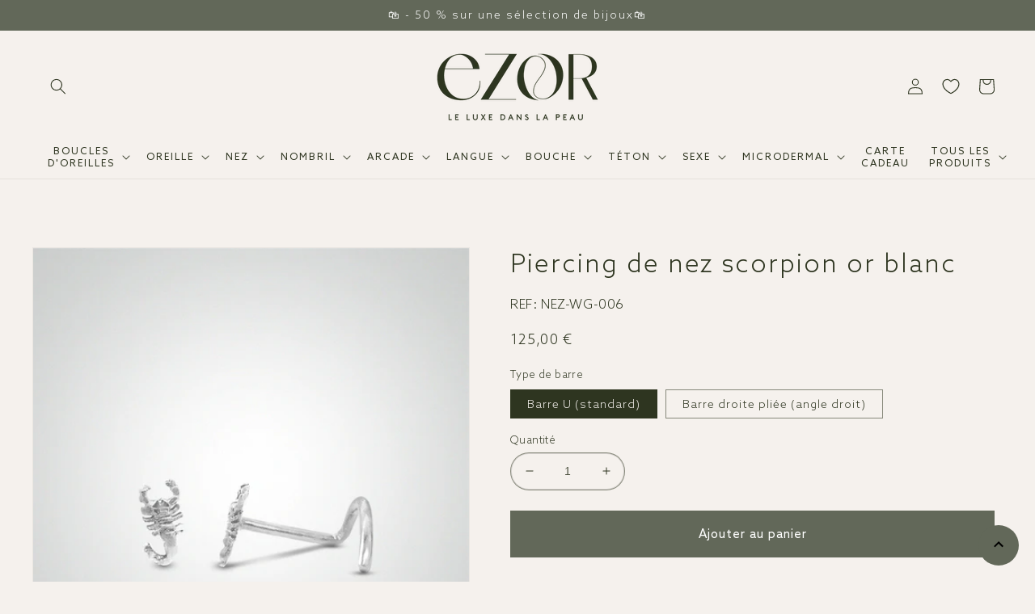

--- FILE ---
content_type: text/html; charset=utf-8
request_url: https://ezor.fr/products/piercing-nez-or-blanc-18carats-scorpion
body_size: 46552
content:
<!doctype html>
<html class="no-js" lang="fr">
  <head>
    <!-- Google Tag Manager -->
<script>(function(w,d,s,l,i){w[l]=w[l]||[];w[l].push({'gtm.start':
new Date().getTime(),event:'gtm.js'});var f=d.getElementsByTagName(s)[0],
j=d.createElement(s),dl=l!='dataLayer'?'&l='+l:'';j.async=true;j.src=
'https://www.googletagmanager.com/gtm.js?id='+i+dl;f.parentNode.insertBefore(j,f);
})(window,document,'script','dataLayer','GTM-TC23HJT');</script>
<!-- End Google Tag Manager -->
    
    <meta charset="utf-8">
    <meta http-equiv="X-UA-Compatible" content="IE=edge">
    <meta name="viewport" content="width=device-width,initial-scale=1">
    <meta name="theme-color" content="">
    <meta name="format-detection" content="telephone=no" />
    <link rel="canonical" href="https://ezor.fr/products/piercing-nez-or-blanc-18carats-scorpion">
    <link rel="preconnect" href="https://cdn.shopify.com" crossorigin><link rel="icon" type="image/png" href="//ezor.fr/cdn/shop/files/logo_ezor_x2_2f0c5283-921b-43b8-8574-f7e6fca3add8.png?crop=center&height=32&v=1685710339&width=32"><link rel="preconnect" href="https://fonts.shopifycdn.com" crossorigin><title>
      Piercing nez scorpion or blanc 18 carats et oxyde zirconium
 &ndash; Ezor piercings</title>

    
      <meta name="description" content="Remarquable scorpion pour ce bijou piercing de nez entièrement fait d&#39;or blanc 18 carats. Offrez un bijou d’exception avec EZOR.fr, piercing en or, piercing avec émeraude, ou encore piercing avec diamant.">
    

    

<meta property="og:site_name" content="Ezor piercings">
<meta property="og:url" content="https://ezor.fr/products/piercing-nez-or-blanc-18carats-scorpion">
<meta property="og:title" content="Piercing nez scorpion or blanc 18 carats et oxyde zirconium">
<meta property="og:type" content="product">
<meta property="og:description" content="Remarquable scorpion pour ce bijou piercing de nez entièrement fait d&#39;or blanc 18 carats. Offrez un bijou d’exception avec EZOR.fr, piercing en or, piercing avec émeraude, ou encore piercing avec diamant."><meta property="og:image" content="http://ezor.fr/cdn/shop/products/piercing-nez-or-blanc-scorpion.jpg?v=1648643642">
  <meta property="og:image:secure_url" content="https://ezor.fr/cdn/shop/products/piercing-nez-or-blanc-scorpion.jpg?v=1648643642">
  <meta property="og:image:width" content="800">
  <meta property="og:image:height" content="800"><meta property="og:price:amount" content="125,00">
  <meta property="og:price:currency" content="EUR"><meta name="twitter:card" content="summary_large_image">
<meta name="twitter:title" content="Piercing nez scorpion or blanc 18 carats et oxyde zirconium">
<meta name="twitter:description" content="Remarquable scorpion pour ce bijou piercing de nez entièrement fait d&#39;or blanc 18 carats. Offrez un bijou d’exception avec EZOR.fr, piercing en or, piercing avec émeraude, ou encore piercing avec diamant.">


    <script src="//ezor.fr/cdn/shop/t/6/assets/global.js?v=92298371722409871861681396724" defer="defer"></script>
    <script>window.performance && window.performance.mark && window.performance.mark('shopify.content_for_header.start');</script><meta name="google-site-verification" content="b_3rsjPdLS_kjg_Qc6YdrSk6V_RA69yK_6VY3kqN1wc">
<meta name="facebook-domain-verification" content="bp4i31fo3mb59fwtbqqssi8rywmuli">
<meta id="shopify-digital-wallet" name="shopify-digital-wallet" content="/56350834747/digital_wallets/dialog">
<meta name="shopify-checkout-api-token" content="4fde09a58a838eefb4cab44906a58944">
<meta id="in-context-paypal-metadata" data-shop-id="56350834747" data-venmo-supported="false" data-environment="production" data-locale="fr_FR" data-paypal-v4="true" data-currency="EUR">
<link rel="alternate" hreflang="x-default" href="https://ezor.fr/products/piercing-nez-or-blanc-18carats-scorpion">
<link rel="alternate" hreflang="fr" href="https://ezor.fr/products/piercing-nez-or-blanc-18carats-scorpion">
<link rel="alternate" hreflang="fr-AE" href="https://ezor.fr/fr-en/products/piercing-nez-or-blanc-18carats-scorpion">
<link rel="alternate" hreflang="en-AE" href="https://ezor.fr/en-en/products/piercing-nez-or-blanc-18carats-scorpion">
<link rel="alternate" hreflang="fr-AT" href="https://ezor.fr/fr-en/products/piercing-nez-or-blanc-18carats-scorpion">
<link rel="alternate" hreflang="en-AT" href="https://ezor.fr/en-en/products/piercing-nez-or-blanc-18carats-scorpion">
<link rel="alternate" hreflang="fr-AU" href="https://ezor.fr/fr-en/products/piercing-nez-or-blanc-18carats-scorpion">
<link rel="alternate" hreflang="en-AU" href="https://ezor.fr/en-en/products/piercing-nez-or-blanc-18carats-scorpion">
<link rel="alternate" hreflang="fr-BE" href="https://ezor.fr/fr-en/products/piercing-nez-or-blanc-18carats-scorpion">
<link rel="alternate" hreflang="en-BE" href="https://ezor.fr/en-en/products/piercing-nez-or-blanc-18carats-scorpion">
<link rel="alternate" hreflang="fr-CA" href="https://ezor.fr/fr-en/products/piercing-nez-or-blanc-18carats-scorpion">
<link rel="alternate" hreflang="en-CA" href="https://ezor.fr/en-en/products/piercing-nez-or-blanc-18carats-scorpion">
<link rel="alternate" hreflang="fr-CH" href="https://ezor.fr/fr-en/products/piercing-nez-or-blanc-18carats-scorpion">
<link rel="alternate" hreflang="en-CH" href="https://ezor.fr/en-en/products/piercing-nez-or-blanc-18carats-scorpion">
<link rel="alternate" hreflang="fr-CZ" href="https://ezor.fr/fr-en/products/piercing-nez-or-blanc-18carats-scorpion">
<link rel="alternate" hreflang="en-CZ" href="https://ezor.fr/en-en/products/piercing-nez-or-blanc-18carats-scorpion">
<link rel="alternate" hreflang="fr-DE" href="https://ezor.fr/fr-en/products/piercing-nez-or-blanc-18carats-scorpion">
<link rel="alternate" hreflang="en-DE" href="https://ezor.fr/en-en/products/piercing-nez-or-blanc-18carats-scorpion">
<link rel="alternate" hreflang="fr-DK" href="https://ezor.fr/fr-en/products/piercing-nez-or-blanc-18carats-scorpion">
<link rel="alternate" hreflang="en-DK" href="https://ezor.fr/en-en/products/piercing-nez-or-blanc-18carats-scorpion">
<link rel="alternate" hreflang="fr-ES" href="https://ezor.fr/fr-en/products/piercing-nez-or-blanc-18carats-scorpion">
<link rel="alternate" hreflang="en-ES" href="https://ezor.fr/en-en/products/piercing-nez-or-blanc-18carats-scorpion">
<link rel="alternate" hreflang="fr-FI" href="https://ezor.fr/fr-en/products/piercing-nez-or-blanc-18carats-scorpion">
<link rel="alternate" hreflang="en-FI" href="https://ezor.fr/en-en/products/piercing-nez-or-blanc-18carats-scorpion">
<link rel="alternate" hreflang="fr-GB" href="https://ezor.fr/fr-en/products/piercing-nez-or-blanc-18carats-scorpion">
<link rel="alternate" hreflang="en-GB" href="https://ezor.fr/en-en/products/piercing-nez-or-blanc-18carats-scorpion">
<link rel="alternate" hreflang="fr-HK" href="https://ezor.fr/fr-en/products/piercing-nez-or-blanc-18carats-scorpion">
<link rel="alternate" hreflang="en-HK" href="https://ezor.fr/en-en/products/piercing-nez-or-blanc-18carats-scorpion">
<link rel="alternate" hreflang="fr-IE" href="https://ezor.fr/fr-en/products/piercing-nez-or-blanc-18carats-scorpion">
<link rel="alternate" hreflang="en-IE" href="https://ezor.fr/en-en/products/piercing-nez-or-blanc-18carats-scorpion">
<link rel="alternate" hreflang="fr-IL" href="https://ezor.fr/fr-en/products/piercing-nez-or-blanc-18carats-scorpion">
<link rel="alternate" hreflang="en-IL" href="https://ezor.fr/en-en/products/piercing-nez-or-blanc-18carats-scorpion">
<link rel="alternate" hreflang="fr-IT" href="https://ezor.fr/fr-en/products/piercing-nez-or-blanc-18carats-scorpion">
<link rel="alternate" hreflang="en-IT" href="https://ezor.fr/en-en/products/piercing-nez-or-blanc-18carats-scorpion">
<link rel="alternate" hreflang="fr-JP" href="https://ezor.fr/fr-en/products/piercing-nez-or-blanc-18carats-scorpion">
<link rel="alternate" hreflang="en-JP" href="https://ezor.fr/en-en/products/piercing-nez-or-blanc-18carats-scorpion">
<link rel="alternate" hreflang="fr-KR" href="https://ezor.fr/fr-en/products/piercing-nez-or-blanc-18carats-scorpion">
<link rel="alternate" hreflang="en-KR" href="https://ezor.fr/en-en/products/piercing-nez-or-blanc-18carats-scorpion">
<link rel="alternate" hreflang="fr-MY" href="https://ezor.fr/fr-en/products/piercing-nez-or-blanc-18carats-scorpion">
<link rel="alternate" hreflang="en-MY" href="https://ezor.fr/en-en/products/piercing-nez-or-blanc-18carats-scorpion">
<link rel="alternate" hreflang="fr-NL" href="https://ezor.fr/fr-en/products/piercing-nez-or-blanc-18carats-scorpion">
<link rel="alternate" hreflang="en-NL" href="https://ezor.fr/en-en/products/piercing-nez-or-blanc-18carats-scorpion">
<link rel="alternate" hreflang="fr-NO" href="https://ezor.fr/fr-en/products/piercing-nez-or-blanc-18carats-scorpion">
<link rel="alternate" hreflang="en-NO" href="https://ezor.fr/en-en/products/piercing-nez-or-blanc-18carats-scorpion">
<link rel="alternate" hreflang="fr-NZ" href="https://ezor.fr/fr-en/products/piercing-nez-or-blanc-18carats-scorpion">
<link rel="alternate" hreflang="en-NZ" href="https://ezor.fr/en-en/products/piercing-nez-or-blanc-18carats-scorpion">
<link rel="alternate" hreflang="fr-PL" href="https://ezor.fr/fr-en/products/piercing-nez-or-blanc-18carats-scorpion">
<link rel="alternate" hreflang="en-PL" href="https://ezor.fr/en-en/products/piercing-nez-or-blanc-18carats-scorpion">
<link rel="alternate" hreflang="fr-PT" href="https://ezor.fr/fr-en/products/piercing-nez-or-blanc-18carats-scorpion">
<link rel="alternate" hreflang="en-PT" href="https://ezor.fr/en-en/products/piercing-nez-or-blanc-18carats-scorpion">
<link rel="alternate" hreflang="fr-SE" href="https://ezor.fr/fr-en/products/piercing-nez-or-blanc-18carats-scorpion">
<link rel="alternate" hreflang="en-SE" href="https://ezor.fr/en-en/products/piercing-nez-or-blanc-18carats-scorpion">
<link rel="alternate" hreflang="fr-SG" href="https://ezor.fr/fr-en/products/piercing-nez-or-blanc-18carats-scorpion">
<link rel="alternate" hreflang="en-SG" href="https://ezor.fr/en-en/products/piercing-nez-or-blanc-18carats-scorpion">
<link rel="alternate" hreflang="fr-US" href="https://ezor.fr/fr-en/products/piercing-nez-or-blanc-18carats-scorpion">
<link rel="alternate" hreflang="en-US" href="https://ezor.fr/en-en/products/piercing-nez-or-blanc-18carats-scorpion">
<link rel="alternate" type="application/json+oembed" href="https://ezor.fr/products/piercing-nez-or-blanc-18carats-scorpion.oembed">
<script async="async" src="/checkouts/internal/preloads.js?locale=fr-FR"></script>
<link rel="preconnect" href="https://shop.app" crossorigin="anonymous">
<script async="async" src="https://shop.app/checkouts/internal/preloads.js?locale=fr-FR&shop_id=56350834747" crossorigin="anonymous"></script>
<script id="apple-pay-shop-capabilities" type="application/json">{"shopId":56350834747,"countryCode":"FR","currencyCode":"EUR","merchantCapabilities":["supports3DS"],"merchantId":"gid:\/\/shopify\/Shop\/56350834747","merchantName":"Ezor piercings","requiredBillingContactFields":["postalAddress","email","phone"],"requiredShippingContactFields":["postalAddress","email","phone"],"shippingType":"shipping","supportedNetworks":["visa","masterCard","amex","maestro"],"total":{"type":"pending","label":"Ezor piercings","amount":"1.00"},"shopifyPaymentsEnabled":true,"supportsSubscriptions":true}</script>
<script id="shopify-features" type="application/json">{"accessToken":"4fde09a58a838eefb4cab44906a58944","betas":["rich-media-storefront-analytics"],"domain":"ezor.fr","predictiveSearch":true,"shopId":56350834747,"locale":"fr"}</script>
<script>var Shopify = Shopify || {};
Shopify.shop = "ezor-boutique.myshopify.com";
Shopify.locale = "fr";
Shopify.currency = {"active":"EUR","rate":"1.0"};
Shopify.country = "FR";
Shopify.theme = {"name":"ezor-boutique\/main","id":126991958075,"schema_name":"Dawn","schema_version":"5.0.0","theme_store_id":null,"role":"main"};
Shopify.theme.handle = "null";
Shopify.theme.style = {"id":null,"handle":null};
Shopify.cdnHost = "ezor.fr/cdn";
Shopify.routes = Shopify.routes || {};
Shopify.routes.root = "/";</script>
<script type="module">!function(o){(o.Shopify=o.Shopify||{}).modules=!0}(window);</script>
<script>!function(o){function n(){var o=[];function n(){o.push(Array.prototype.slice.apply(arguments))}return n.q=o,n}var t=o.Shopify=o.Shopify||{};t.loadFeatures=n(),t.autoloadFeatures=n()}(window);</script>
<script>
  window.ShopifyPay = window.ShopifyPay || {};
  window.ShopifyPay.apiHost = "shop.app\/pay";
  window.ShopifyPay.redirectState = null;
</script>
<script id="shop-js-analytics" type="application/json">{"pageType":"product"}</script>
<script defer="defer" async type="module" src="//ezor.fr/cdn/shopifycloud/shop-js/modules/v2/client.init-shop-cart-sync_DyYWCJny.fr.esm.js"></script>
<script defer="defer" async type="module" src="//ezor.fr/cdn/shopifycloud/shop-js/modules/v2/chunk.common_BDBm0ZZC.esm.js"></script>
<script type="module">
  await import("//ezor.fr/cdn/shopifycloud/shop-js/modules/v2/client.init-shop-cart-sync_DyYWCJny.fr.esm.js");
await import("//ezor.fr/cdn/shopifycloud/shop-js/modules/v2/chunk.common_BDBm0ZZC.esm.js");

  window.Shopify.SignInWithShop?.initShopCartSync?.({"fedCMEnabled":true,"windoidEnabled":true});

</script>
<script>
  window.Shopify = window.Shopify || {};
  if (!window.Shopify.featureAssets) window.Shopify.featureAssets = {};
  window.Shopify.featureAssets['shop-js'] = {"shop-cart-sync":["modules/v2/client.shop-cart-sync_B_Bw5PRo.fr.esm.js","modules/v2/chunk.common_BDBm0ZZC.esm.js"],"init-fed-cm":["modules/v2/client.init-fed-cm_-pdRnAOg.fr.esm.js","modules/v2/chunk.common_BDBm0ZZC.esm.js"],"init-windoid":["modules/v2/client.init-windoid_DnYlFG1h.fr.esm.js","modules/v2/chunk.common_BDBm0ZZC.esm.js"],"init-shop-email-lookup-coordinator":["modules/v2/client.init-shop-email-lookup-coordinator_BCzilhpw.fr.esm.js","modules/v2/chunk.common_BDBm0ZZC.esm.js"],"shop-cash-offers":["modules/v2/client.shop-cash-offers_C5kHJTSN.fr.esm.js","modules/v2/chunk.common_BDBm0ZZC.esm.js","modules/v2/chunk.modal_CtqKD1z8.esm.js"],"shop-button":["modules/v2/client.shop-button_mcpRJFuh.fr.esm.js","modules/v2/chunk.common_BDBm0ZZC.esm.js"],"shop-toast-manager":["modules/v2/client.shop-toast-manager_C_QXj6h0.fr.esm.js","modules/v2/chunk.common_BDBm0ZZC.esm.js"],"avatar":["modules/v2/client.avatar_BTnouDA3.fr.esm.js"],"pay-button":["modules/v2/client.pay-button_DsS5m06H.fr.esm.js","modules/v2/chunk.common_BDBm0ZZC.esm.js"],"init-shop-cart-sync":["modules/v2/client.init-shop-cart-sync_DyYWCJny.fr.esm.js","modules/v2/chunk.common_BDBm0ZZC.esm.js"],"shop-login-button":["modules/v2/client.shop-login-button_BEQFZ84Y.fr.esm.js","modules/v2/chunk.common_BDBm0ZZC.esm.js","modules/v2/chunk.modal_CtqKD1z8.esm.js"],"init-customer-accounts-sign-up":["modules/v2/client.init-customer-accounts-sign-up_QowAcxX2.fr.esm.js","modules/v2/client.shop-login-button_BEQFZ84Y.fr.esm.js","modules/v2/chunk.common_BDBm0ZZC.esm.js","modules/v2/chunk.modal_CtqKD1z8.esm.js"],"init-shop-for-new-customer-accounts":["modules/v2/client.init-shop-for-new-customer-accounts_BFJXT-UG.fr.esm.js","modules/v2/client.shop-login-button_BEQFZ84Y.fr.esm.js","modules/v2/chunk.common_BDBm0ZZC.esm.js","modules/v2/chunk.modal_CtqKD1z8.esm.js"],"init-customer-accounts":["modules/v2/client.init-customer-accounts_BBfGV8Xt.fr.esm.js","modules/v2/client.shop-login-button_BEQFZ84Y.fr.esm.js","modules/v2/chunk.common_BDBm0ZZC.esm.js","modules/v2/chunk.modal_CtqKD1z8.esm.js"],"shop-follow-button":["modules/v2/client.shop-follow-button_9fzI0NJX.fr.esm.js","modules/v2/chunk.common_BDBm0ZZC.esm.js","modules/v2/chunk.modal_CtqKD1z8.esm.js"],"checkout-modal":["modules/v2/client.checkout-modal_DHwrZ6kr.fr.esm.js","modules/v2/chunk.common_BDBm0ZZC.esm.js","modules/v2/chunk.modal_CtqKD1z8.esm.js"],"lead-capture":["modules/v2/client.lead-capture_D3unuPP3.fr.esm.js","modules/v2/chunk.common_BDBm0ZZC.esm.js","modules/v2/chunk.modal_CtqKD1z8.esm.js"],"shop-login":["modules/v2/client.shop-login_C8y8Opox.fr.esm.js","modules/v2/chunk.common_BDBm0ZZC.esm.js","modules/v2/chunk.modal_CtqKD1z8.esm.js"],"payment-terms":["modules/v2/client.payment-terms_DoIedF_y.fr.esm.js","modules/v2/chunk.common_BDBm0ZZC.esm.js","modules/v2/chunk.modal_CtqKD1z8.esm.js"]};
</script>
<script>(function() {
  var isLoaded = false;
  function asyncLoad() {
    if (isLoaded) return;
    isLoaded = true;
    var urls = ["https:\/\/gdprcdn.b-cdn.net\/js\/gdpr_cookie_consent.min.js?shop=ezor-boutique.myshopify.com","https:\/\/maps.boxtal.com\/api\/v2\/maps-shopify\/script.js?shop=ezor-boutique.myshopify.com","https:\/\/prod.shop.analytics.kiliba.eu\/shopifyScriptTag.min.js?ts=1768853296\u0026shop=ezor-boutique.myshopify.com","https:\/\/prod.shop.analytics.kiliba.eu\/shopifyPopup.min.js?ts=1768853296\u0026shop=ezor-boutique.myshopify.com"];
    for (var i = 0; i < urls.length; i++) {
      var s = document.createElement('script');
      s.type = 'text/javascript';
      s.async = true;
      s.src = urls[i];
      var x = document.getElementsByTagName('script')[0];
      x.parentNode.insertBefore(s, x);
    }
  };
  if(window.attachEvent) {
    window.attachEvent('onload', asyncLoad);
  } else {
    window.addEventListener('load', asyncLoad, false);
  }
})();</script>
<script id="__st">var __st={"a":56350834747,"offset":3600,"reqid":"d2285275-fb65-4e7c-b437-c4bf1004b9b2-1768930006","pageurl":"ezor.fr\/products\/piercing-nez-or-blanc-18carats-scorpion","u":"d13309e5ac16","p":"product","rtyp":"product","rid":6818764292155};</script>
<script>window.ShopifyPaypalV4VisibilityTracking = true;</script>
<script id="captcha-bootstrap">!function(){'use strict';const t='contact',e='account',n='new_comment',o=[[t,t],['blogs',n],['comments',n],[t,'customer']],c=[[e,'customer_login'],[e,'guest_login'],[e,'recover_customer_password'],[e,'create_customer']],r=t=>t.map((([t,e])=>`form[action*='/${t}']:not([data-nocaptcha='true']) input[name='form_type'][value='${e}']`)).join(','),a=t=>()=>t?[...document.querySelectorAll(t)].map((t=>t.form)):[];function s(){const t=[...o],e=r(t);return a(e)}const i='password',u='form_key',d=['recaptcha-v3-token','g-recaptcha-response','h-captcha-response',i],f=()=>{try{return window.sessionStorage}catch{return}},m='__shopify_v',_=t=>t.elements[u];function p(t,e,n=!1){try{const o=window.sessionStorage,c=JSON.parse(o.getItem(e)),{data:r}=function(t){const{data:e,action:n}=t;return t[m]||n?{data:e,action:n}:{data:t,action:n}}(c);for(const[e,n]of Object.entries(r))t.elements[e]&&(t.elements[e].value=n);n&&o.removeItem(e)}catch(o){console.error('form repopulation failed',{error:o})}}const l='form_type',E='cptcha';function T(t){t.dataset[E]=!0}const w=window,h=w.document,L='Shopify',v='ce_forms',y='captcha';let A=!1;((t,e)=>{const n=(g='f06e6c50-85a8-45c8-87d0-21a2b65856fe',I='https://cdn.shopify.com/shopifycloud/storefront-forms-hcaptcha/ce_storefront_forms_captcha_hcaptcha.v1.5.2.iife.js',D={infoText:'Protégé par hCaptcha',privacyText:'Confidentialité',termsText:'Conditions'},(t,e,n)=>{const o=w[L][v],c=o.bindForm;if(c)return c(t,g,e,D).then(n);var r;o.q.push([[t,g,e,D],n]),r=I,A||(h.body.append(Object.assign(h.createElement('script'),{id:'captcha-provider',async:!0,src:r})),A=!0)});var g,I,D;w[L]=w[L]||{},w[L][v]=w[L][v]||{},w[L][v].q=[],w[L][y]=w[L][y]||{},w[L][y].protect=function(t,e){n(t,void 0,e),T(t)},Object.freeze(w[L][y]),function(t,e,n,w,h,L){const[v,y,A,g]=function(t,e,n){const i=e?o:[],u=t?c:[],d=[...i,...u],f=r(d),m=r(i),_=r(d.filter((([t,e])=>n.includes(e))));return[a(f),a(m),a(_),s()]}(w,h,L),I=t=>{const e=t.target;return e instanceof HTMLFormElement?e:e&&e.form},D=t=>v().includes(t);t.addEventListener('submit',(t=>{const e=I(t);if(!e)return;const n=D(e)&&!e.dataset.hcaptchaBound&&!e.dataset.recaptchaBound,o=_(e),c=g().includes(e)&&(!o||!o.value);(n||c)&&t.preventDefault(),c&&!n&&(function(t){try{if(!f())return;!function(t){const e=f();if(!e)return;const n=_(t);if(!n)return;const o=n.value;o&&e.removeItem(o)}(t);const e=Array.from(Array(32),(()=>Math.random().toString(36)[2])).join('');!function(t,e){_(t)||t.append(Object.assign(document.createElement('input'),{type:'hidden',name:u})),t.elements[u].value=e}(t,e),function(t,e){const n=f();if(!n)return;const o=[...t.querySelectorAll(`input[type='${i}']`)].map((({name:t})=>t)),c=[...d,...o],r={};for(const[a,s]of new FormData(t).entries())c.includes(a)||(r[a]=s);n.setItem(e,JSON.stringify({[m]:1,action:t.action,data:r}))}(t,e)}catch(e){console.error('failed to persist form',e)}}(e),e.submit())}));const S=(t,e)=>{t&&!t.dataset[E]&&(n(t,e.some((e=>e===t))),T(t))};for(const o of['focusin','change'])t.addEventListener(o,(t=>{const e=I(t);D(e)&&S(e,y())}));const B=e.get('form_key'),M=e.get(l),P=B&&M;t.addEventListener('DOMContentLoaded',(()=>{const t=y();if(P)for(const e of t)e.elements[l].value===M&&p(e,B);[...new Set([...A(),...v().filter((t=>'true'===t.dataset.shopifyCaptcha))])].forEach((e=>S(e,t)))}))}(h,new URLSearchParams(w.location.search),n,t,e,['guest_login'])})(!0,!0)}();</script>
<script integrity="sha256-4kQ18oKyAcykRKYeNunJcIwy7WH5gtpwJnB7kiuLZ1E=" data-source-attribution="shopify.loadfeatures" defer="defer" src="//ezor.fr/cdn/shopifycloud/storefront/assets/storefront/load_feature-a0a9edcb.js" crossorigin="anonymous"></script>
<script crossorigin="anonymous" defer="defer" src="//ezor.fr/cdn/shopifycloud/storefront/assets/shopify_pay/storefront-65b4c6d7.js?v=20250812"></script>
<script data-source-attribution="shopify.dynamic_checkout.dynamic.init">var Shopify=Shopify||{};Shopify.PaymentButton=Shopify.PaymentButton||{isStorefrontPortableWallets:!0,init:function(){window.Shopify.PaymentButton.init=function(){};var t=document.createElement("script");t.src="https://ezor.fr/cdn/shopifycloud/portable-wallets/latest/portable-wallets.fr.js",t.type="module",document.head.appendChild(t)}};
</script>
<script data-source-attribution="shopify.dynamic_checkout.buyer_consent">
  function portableWalletsHideBuyerConsent(e){var t=document.getElementById("shopify-buyer-consent"),n=document.getElementById("shopify-subscription-policy-button");t&&n&&(t.classList.add("hidden"),t.setAttribute("aria-hidden","true"),n.removeEventListener("click",e))}function portableWalletsShowBuyerConsent(e){var t=document.getElementById("shopify-buyer-consent"),n=document.getElementById("shopify-subscription-policy-button");t&&n&&(t.classList.remove("hidden"),t.removeAttribute("aria-hidden"),n.addEventListener("click",e))}window.Shopify?.PaymentButton&&(window.Shopify.PaymentButton.hideBuyerConsent=portableWalletsHideBuyerConsent,window.Shopify.PaymentButton.showBuyerConsent=portableWalletsShowBuyerConsent);
</script>
<script data-source-attribution="shopify.dynamic_checkout.cart.bootstrap">document.addEventListener("DOMContentLoaded",(function(){function t(){return document.querySelector("shopify-accelerated-checkout-cart, shopify-accelerated-checkout")}if(t())Shopify.PaymentButton.init();else{new MutationObserver((function(e,n){t()&&(Shopify.PaymentButton.init(),n.disconnect())})).observe(document.body,{childList:!0,subtree:!0})}}));
</script>
<script id='scb4127' type='text/javascript' async='' src='https://ezor.fr/cdn/shopifycloud/privacy-banner/storefront-banner.js'></script><link id="shopify-accelerated-checkout-styles" rel="stylesheet" media="screen" href="https://ezor.fr/cdn/shopifycloud/portable-wallets/latest/accelerated-checkout-backwards-compat.css" crossorigin="anonymous">
<style id="shopify-accelerated-checkout-cart">
        #shopify-buyer-consent {
  margin-top: 1em;
  display: inline-block;
  width: 100%;
}

#shopify-buyer-consent.hidden {
  display: none;
}

#shopify-subscription-policy-button {
  background: none;
  border: none;
  padding: 0;
  text-decoration: underline;
  font-size: inherit;
  cursor: pointer;
}

#shopify-subscription-policy-button::before {
  box-shadow: none;
}

      </style>
<script id="sections-script" data-sections="product-recommendations,header,footer" defer="defer" src="//ezor.fr/cdn/shop/t/6/compiled_assets/scripts.js?v=4140"></script>
<script>window.performance && window.performance.mark && window.performance.mark('shopify.content_for_header.end');</script>


    <style data-shopify>
      @font-face {
  font-family: Cabin;
  font-weight: 400;
  font-style: normal;
  font-display: swap;
  src: url("//ezor.fr/cdn/fonts/cabin/cabin_n4.cefc6494a78f87584a6f312fea532919154f66fe.woff2") format("woff2"),
       url("//ezor.fr/cdn/fonts/cabin/cabin_n4.8c16611b00f59d27f4b27ce4328dfe514ce77517.woff") format("woff");
}

      @font-face {
  font-family: Cabin;
  font-weight: 700;
  font-style: normal;
  font-display: swap;
  src: url("//ezor.fr/cdn/fonts/cabin/cabin_n7.255204a342bfdbc9ae2017bd4e6a90f8dbb2f561.woff2") format("woff2"),
       url("//ezor.fr/cdn/fonts/cabin/cabin_n7.e2afa22a0d0f4b64da3569c990897429d40ff5c0.woff") format("woff");
}

      @font-face {
  font-family: Cabin;
  font-weight: 400;
  font-style: italic;
  font-display: swap;
  src: url("//ezor.fr/cdn/fonts/cabin/cabin_i4.d89c1b32b09ecbc46c12781fcf7b2085f17c0be9.woff2") format("woff2"),
       url("//ezor.fr/cdn/fonts/cabin/cabin_i4.0a521b11d0b69adfc41e22a263eec7c02aecfe99.woff") format("woff");
}

      @font-face {
  font-family: Cabin;
  font-weight: 700;
  font-style: italic;
  font-display: swap;
  src: url("//ezor.fr/cdn/fonts/cabin/cabin_i7.ef2404c08a493e7ccbc92d8c39adf683f40e1fb5.woff2") format("woff2"),
       url("//ezor.fr/cdn/fonts/cabin/cabin_i7.480421791818000fc8a5d4134822321b5d7964f8.woff") format("woff");
}

      @font-face {
  font-family: Cabin;
  font-weight: 400;
  font-style: normal;
  font-display: swap;
  src: url("//ezor.fr/cdn/fonts/cabin/cabin_n4.cefc6494a78f87584a6f312fea532919154f66fe.woff2") format("woff2"),
       url("//ezor.fr/cdn/fonts/cabin/cabin_n4.8c16611b00f59d27f4b27ce4328dfe514ce77517.woff") format("woff");
}


      :root {
        --font-body-family: "Azo Sans", "Adriatic", Cabin, sans-serif;
        --font-body-style: normal;
        --font-body-weight: 300 ; /* 400 */
        --font-body-weight-bold: 700;

        --font-heading-family: Cabin, sans-serif;
        --font-heading-style: normal;
        --font-heading-weight: 400;

        --font-body-scale: 1.0;
        --font-heading-scale: 1.05;

        --color-base-text: 46, 53, 32;
        --color-shadow: 46, 53, 32;
        --color-base-background-1: 245, 241, 237;
        --color-base-background-2: 98, 104, 89;
        --color-base-solid-button-labels: 255, 255, 255;
        --color-base-outline-button-labels: 98, 104, 89;
        --color-base-accent-1: 98, 104, 89;
        --color-base-accent-2: 217, 211, 199;
        --payment-terms-background-color: #f5f1ed;

        --gradient-base-background-1: #f5f1ed;
        --gradient-base-background-2: #626859;
        --gradient-base-accent-1: #626859;
        --gradient-base-accent-2: #d9d3c7;

        --media-padding: px;
        --media-border-opacity: 0.05;
        --media-border-width: 1px;
        --media-radius: 0px;
        --media-shadow-opacity: 0.0;
        --media-shadow-horizontal-offset: 0px;
        --media-shadow-vertical-offset: -34px;
        --media-shadow-blur-radius: 0px;

        --page-width: 140rem;
        --page-width-margin: 0rem;

        --card-image-padding: 0.0rem;
        --card-corner-radius: 0.0rem;
        --card-text-alignment: center;
        --card-border-width: 0.0rem;
        --card-border-opacity: 0.8;
        --card-shadow-opacity: 0.0;
        --card-shadow-horizontal-offset: -4.0rem;
        --card-shadow-vertical-offset: -4.0rem;
        --card-shadow-blur-radius: 0.0rem;

        --badge-corner-radius: 1.0rem;

        --popup-border-width: 1px;
        --popup-border-opacity: 0.1;
        --popup-corner-radius: 0px;
        --popup-shadow-opacity: 0.0;
        --popup-shadow-horizontal-offset: 0px;
        --popup-shadow-vertical-offset: 0px;
        --popup-shadow-blur-radius: 0px;

        --drawer-border-width: 1px;
        --drawer-border-opacity: 0.1;
        --drawer-shadow-opacity: 0.0;
        --drawer-shadow-horizontal-offset: 0px;
        --drawer-shadow-vertical-offset: 0px;
        --drawer-shadow-blur-radius: 0px;

        --spacing-sections-desktop: 40px;
        --spacing-sections-mobile: 28px;

        --grid-desktop-vertical-spacing: 20px;
        --grid-desktop-horizontal-spacing: 20px;
        --grid-mobile-vertical-spacing: 10px;
        --grid-mobile-horizontal-spacing: 10px;

        --text-boxes-border-opacity: 0.0;
        --text-boxes-border-width: 0px;
        --text-boxes-radius: 0px;
        --text-boxes-shadow-opacity: 0.0;
        --text-boxes-shadow-horizontal-offset: 0px;
        --text-boxes-shadow-vertical-offset: 0px;
        --text-boxes-shadow-blur-radius: 0px;

        --buttons-radius: 0px;
        --buttons-radius-outset: 0px;
        --buttons-border-width: 1px;
        --buttons-border-opacity: 1.0;
        --buttons-shadow-opacity: 0.0;
        --buttons-shadow-horizontal-offset: 0px;
        --buttons-shadow-vertical-offset: 0px;
        --buttons-shadow-blur-radius: 0px;
        --buttons-border-offset: 0px;

        --inputs-radius: 0px;
        --inputs-border-width: 1px;
        --inputs-border-opacity: 0.55;
        --inputs-shadow-opacity: 0.0;
        --inputs-shadow-horizontal-offset: 0px;
        --inputs-margin-offset: 0px;
        --inputs-shadow-vertical-offset: 0px;
        --inputs-shadow-blur-radius: 0px;
        --inputs-radius-outset: 0px;

        --variant-pills-radius: 0px;
        --variant-pills-border-width: 1px;
        --variant-pills-border-opacity: 0.55;
        --variant-pills-shadow-opacity: 0.0;
        --variant-pills-shadow-horizontal-offset: 0px;
        --variant-pills-shadow-vertical-offset: 0px;
        --variant-pills-shadow-blur-radius: 0px;
      }

      *,
      *::before,
      *::after {
        box-sizing: inherit;
      }

      html {
        box-sizing: border-box;
        font-size: calc(var(--font-body-scale) * 62.5%);
        height: 100%;
      }

      body {
        display: grid;
        grid-template-rows: auto auto 1fr auto;
        grid-template-columns: 100%;
        min-height: 100%;
        margin: 0;
        font-size: 1.5rem;
        letter-spacing: 0.06rem;
        line-height: calc(1 + 0.8 / var(--font-body-scale));
        font-family: var(--font-body-family);
        font-style: var(--font-body-style);
        font-weight: var(--font-body-weight);
      }

      @media screen and (min-width: 750px) {
        body {
          font-size: 1.6rem;
        }
      }
      .agJsWidget {
        bottom: 85px !important;
      }
    </style>

    <link href="//ezor.fr/cdn/shop/t/6/assets/base.css?v=26308822321329019971687957978" rel="stylesheet" type="text/css" media="all" />
<link rel="preload" as="font" href="//ezor.fr/cdn/fonts/cabin/cabin_n4.cefc6494a78f87584a6f312fea532919154f66fe.woff2" type="font/woff2" crossorigin>
      <!-- add link google font for body font -->
      <link href="https://fonts.googleapis.com/css2?family=Cabin:ital,wght@0,100;0,200;0,300;0,400;0,500;0,600;0,700;0,800;0,900;1,100;1,200;1,300;1,400;1,500;1,600;1,700;1,800;1,900&display=swap" rel="stylesheet"><link rel="preload" as="font" href="//ezor.fr/cdn/fonts/cabin/cabin_n4.cefc6494a78f87584a6f312fea532919154f66fe.woff2" type="font/woff2" crossorigin>
      <!-- add link google font for heading font -->
      <link href="https://fonts.googleapis.com/css2?family=Cabin:ital,wght@0,100;0,200;0,300;0,400;0,500;0,600;0,700;0,800;0,900;1,100;1,200;1,300;1,400;1,500;1,600;1,700;1,800;1,900&display=swap" rel="stylesheet"><link rel="stylesheet" href="//ezor.fr/cdn/shop/t/6/assets/component-predictive-search.css?v=165644661289088488651681396728" media="print" onload="this.media='all'"><script>document.documentElement.className = document.documentElement.className.replace('no-js', 'js');
    if (Shopify.designMode) {
      document.documentElement.classList.add('shopify-design-mode');
    }
    </script><script src="https://www.societe-des-avis-garantis.fr/wp-content/plugins/ag-core/widgets/JsWidget.js" type="text/javascript"></script>
<script>

var agSiteId="9126"; 

</script> 
<script src="https://www.societe-des-avis-garantis.fr/wp-content/plugins/ag-core/widgets/JsWidget.js" type="text/javascript"></script>
<script>

var agSiteId="9126"; 

</script> 
<!-- BEGIN app block: shopify://apps/consentmo-gdpr/blocks/gdpr_cookie_consent/4fbe573f-a377-4fea-9801-3ee0858cae41 -->


<!-- END app block --><!-- BEGIN app block: shopify://apps/selecty/blocks/app-embed/a005a4a7-4aa2-4155-9c2b-0ab41acbf99c --><template id="sel-form-template">
  <div id="sel-form" style="display: none;">
    <form method="post" action="/localization" id="localization_form" accept-charset="UTF-8" class="shopify-localization-form" enctype="multipart/form-data"><input type="hidden" name="form_type" value="localization" /><input type="hidden" name="utf8" value="✓" /><input type="hidden" name="_method" value="put" /><input type="hidden" name="return_to" value="/products/piercing-nez-or-blanc-18carats-scorpion" />
      <input type="hidden" name="country_code" value="FR">
      <input type="hidden" name="language_code" value="fr">
    </form>
  </div>
</template>


  <script>
    (function () {
      window.$selector = window.$selector || []; // Create empty queue for action (sdk) if user has not created his yet
      // Fetch geodata only for new users
      const wasRedirected = localStorage.getItem('sel-autodetect') === '1';

      if (!wasRedirected) {
        window.selectorConfigGeoData = fetch('/browsing_context_suggestions.json?source=geolocation_recommendation&country[enabled]=true&currency[enabled]=true&language[enabled]=true', {
          method: 'GET',
          mode: 'cors',
          cache: 'default',
          credentials: 'same-origin',
          headers: {
            'Content-Type': 'application/json',
            'Access-Control-Allow-Origin': '*'
          },
          redirect: 'follow',
          referrerPolicy: 'no-referrer',
        });
      }
    })()
  </script>
  <script type="application/json" id="__selectors_json">
    {
    "selectors": 
  [{"title":"Unnamed selector","status":"disabled","visibility":[],"design":{"resource":"languages","resourceList":["languages"],"type":"wheel","theme":"minimal","scheme":"basic","short":"none","search":"none","scale":55,"styles":{"general":"","extra":""},"reverse":true,"view":"all","flagMode":{"icon":"icon","flag":"flag"},"colors":{"text":{"red":32,"green":34,"blue":35,"alpha":1,"filter":"invert(11%) sepia(1%) saturate(5191%) hue-rotate(176deg) brightness(100%) contrast(95%)"},"accent":{"red":32,"green":34,"blue":35,"alpha":1,"filter":"invert(8%) sepia(10%) saturate(412%) hue-rotate(155deg) brightness(94%) contrast(87%)"},"background":{"red":255,"green":255,"blue":255,"alpha":1,"filter":"invert(100%) sepia(0%) saturate(4795%) hue-rotate(125deg) brightness(102%) contrast(115%)"}},"withoutShadowRoot":false,"hideUnavailableResources":false,"typography":{"default":{"fontFamily":"Verdana","fontStyle":"normal","fontWeight":"normal","size":{"value":14,"dimension":"px"}},"accent":{"fontFamily":"Verdana","fontStyle":"normal","fontWeight":"normal","size":{"value":14,"dimension":"px"}}},"position":{"type":"embedded","value":{"horizontal":"left","vertical":"header"}},"visibility":{"breakpoints":["xs","sm","md","lg","xl"],"urls":{"logicVariant":"include","resources":[]},"params":{"logicVariant":"include","resources":[],"retainDuringSession":false},"languages":{"logicVariant":"include","resources":[]},"countries":{"logicVariant":"include","resources":[]}}},"id":"NY197330","i18n":{"original":{}}}],
    "store": 
  
    {"isBrandingStore":true,"shouldBranding":true}
  
,
    "autodetect": 
  
    {"_id":"67e140ad5c5cb9f7963b29bf","storeId":56350834747,"design":{"resource":"languages_countries_curr","behavior":"necessary","resourceList":["countries","languages"],"type":"bannerModal","scheme":"basic","styles":{"general":"","extra":""},"search":"none","view":"all","short":"none","flagMode":{"icon":"icon","flag":"flag"},"showFlag":true,"canBeClosed":true,"animation":"fade","scale":100,"border":{"radius":{"topLeft":0,"topRight":0,"bottomLeft":0,"bottomRight":0},"width":{"top":1,"right":1,"bottom":1,"left":1},"style":"solid","color":"#20222333"},"secondaryButtonBorder":{"radius":{"topLeft":4,"topRight":4,"bottomLeft":4,"bottomRight":4},"width":{"top":0,"right":0,"bottom":0,"left":0},"style":"solid","color":"#20222333"},"primaryButtonBorder":{"radius":{"topLeft":4,"topRight":4,"bottomLeft":4,"bottomRight":4},"width":{"top":2,"right":2,"bottom":2,"left":2},"style":"solid","color":"#202223"},"colors":{"text":{"red":32,"green":34,"blue":35,"alpha":1},"accent":{"red":32,"green":34,"blue":35,"alpha":1},"background":{"red":255,"green":255,"blue":255,"alpha":1}},"typography":{"title":{"fontFamily":"verdana","fontStyle":"normal","fontWeight":"bold","size":{"value":18,"dimension":"px"}},"default":{"fontFamily":"verdana","fontStyle":"normal","fontWeight":"normal","size":{"value":14,"dimension":"px"}},"accent":{"fontFamily":"verdana","fontStyle":"normal","fontWeight":"normal","size":{"value":14,"dimension":"px"}}},"withoutShadowRoot":false,"hideUnavailableResources":false,"position":{"type":"fixed","value":{"horizontal":"center","vertical":"center"}}},"i18n":{"original":{"languages_currencies":"<p class='adt-content__header'>Are you in the right language and currency?</p><p class='adt-content__text'>Please choose what is more suitable for you.</p>","languages_countries":"<p class='adt-content__header'>Are you in the right place? </p><p class='adt-content__text'>Please select your shipping destination country and preferred language.</p>","languages":"<p class='adt-content__header'>Are you in the right language?</p><p class='adt-content__text'>Please choose what is more suitable for you.</p>","currencies":"<p class='adt-content__header'>Are you in the right currency?</p><p class='adt-content__text'>Please choose what is more suitable for you.</p>","markets":"<p class='adt-content__header'>Are you in the right place?</p><p class='adt-content__text'>Please select your shipping region.</p>","languages_label":"Languages","countries_label":"Countries","currencies_label":"Currencies","markets_label":"Markets","countries":"<p class='adt-content__header'>Are you in the right place?</p><p class='adt-content__text'>Buy from the country of your choice. Remember that we can only ship your order to\naddresses located in the chosen country.</p>","button":"Shop now"}},"visibility":[],"status":"disabled","createdAt":"2025-03-24T11:23:25.567Z","updatedAt":"2025-03-24T16:42:59.256Z","__v":0}
  
,
    "autoRedirect": 
  null
,
    "customResources": 
  [],
    "markets": [{"enabled":true,"locale":"fr","countries":["AD"],"webPresence":{"alternateLocales":["es"],"defaultLocale":"fr","subfolderSuffix":null,"domain":{"host":"ezor.fr"}},"localCurrencies":false,"curr":{"code":"EUR"},"alternateLocales":["es"],"domain":{"host":"ezor.fr"},"name":"Andorre","regions":[{"code":"AD"}],"country":"AD","title":"Andorre","host":"ezor.fr"},{"enabled":true,"locale":"fr","countries":["FR"],"webPresence":{"alternateLocales":["es"],"defaultLocale":"fr","subfolderSuffix":null,"domain":{"host":"ezor.fr"}},"localCurrencies":false,"curr":{"code":"EUR"},"alternateLocales":["es"],"domain":{"host":"ezor.fr"},"name":"France","regions":[{"code":"FR"}],"country":"FR","title":"France","host":"ezor.fr"},{"enabled":true,"locale":"fr","countries":["AE","AT","AU","BE","CA","CH","CZ","DE","DK","ES","FI","GB","HK","IE","IL","IT","JP","KR","MY","NL","NO","NZ","PL","PT","SE","SG","US"],"webPresence":{"defaultLocale":"fr","alternateLocales":["es","en"],"subfolderSuffix":"en","domain":null},"localCurrencies":false,"curr":{"code":"EUR"},"alternateLocales":["es","en"],"domain":{"host":null},"name":"International","regions":[{"code":"AE"},{"code":"AT"},{"code":"AU"},{"code":"BE"},{"code":"CA"},{"code":"CH"},{"code":"CZ"},{"code":"DE"},{"code":"DK"},{"code":"ES"},{"code":"FI"},{"code":"GB"},{"code":"HK"},{"code":"IE"},{"code":"IL"},{"code":"IT"},{"code":"JP"},{"code":"KR"},{"code":"MY"},{"code":"NL"},{"code":"NO"},{"code":"NZ"},{"code":"PL"},{"code":"PT"},{"code":"SE"},{"code":"SG"},{"code":"US"}],"country":"AT","title":"International","host":null},{"enabled":true,"locale":"fr","countries":["LU"],"webPresence":{"alternateLocales":["es"],"defaultLocale":"fr","subfolderSuffix":null,"domain":{"host":"ezor.fr"}},"localCurrencies":false,"curr":{"code":"EUR"},"alternateLocales":["es"],"domain":{"host":"ezor.fr"},"name":"Luxembourg","regions":[{"code":"LU"}],"country":"LU","title":"Luxembourg","host":"ezor.fr"},{"enabled":true,"locale":"fr","countries":["MC"],"webPresence":{"alternateLocales":["es"],"defaultLocale":"fr","subfolderSuffix":null,"domain":{"host":"ezor.fr"}},"localCurrencies":false,"curr":{"code":"EUR"},"alternateLocales":["es"],"domain":{"host":"ezor.fr"},"name":"Monaco","regions":[{"code":"MC"}],"country":"MC","title":"Monaco","host":"ezor.fr"},{"enabled":true,"locale":"fr","countries":["RE","GP","YT","MQ","BL","PM","GF","PF","WF","NC"],"webPresence":{"alternateLocales":["es"],"defaultLocale":"fr","subfolderSuffix":null,"domain":{"host":"ezor.fr"}},"localCurrencies":true,"curr":{"code":"EUR"},"alternateLocales":["es"],"domain":{"host":"ezor.fr"},"name":"Outre mer","regions":[{"code":"RE"},{"code":"GP"},{"code":"YT"},{"code":"MQ"},{"code":"BL"},{"code":"PM"},{"code":"GF"},{"code":"PF"},{"code":"WF"},{"code":"NC"}],"country":"GF","title":"Outre mer","host":"ezor.fr"}],
    "languages": [{"country":"AD","subfolderSuffix":null,"title":"French","code":"fr","alias":"fr","endonym":"Français","primary":true,"published":true},{"country":"FR","subfolderSuffix":null,"title":"French","code":"fr","alias":"fr","endonym":"Français","primary":true,"published":true},{"country":"AE","subfolderSuffix":"en","title":"French","code":"fr","alias":"fr","endonym":"Français","primary":true,"published":true},{"country":"AE","subfolderSuffix":"en","title":"English","code":"en","alias":"en","endonym":"English","primary":false,"published":true},{"country":"LU","subfolderSuffix":null,"title":"French","code":"fr","alias":"fr","endonym":"Français","primary":true,"published":true},{"country":"MC","subfolderSuffix":null,"title":"French","code":"fr","alias":"fr","endonym":"Français","primary":true,"published":true},{"country":"RE","subfolderSuffix":null,"title":"French","code":"fr","alias":"fr","endonym":"Français","primary":true,"published":true}],
    "currentMarketLanguages": [{"title":"français","code":"fr"}],
    "currencies": [{"title":"Euro","code":"EUR","symbol":"€","country":"AD"},{"title":"Cfp Franc","code":"XPF","symbol":"Fr","country":"PF"}],
    "countries": [{"code":"AD","localCurrencies":false,"currency":{"code":"EUR","enabled":false,"title":"Euro","symbol":"€"},"title":"Andorra","primary":true},{"code":"FR","localCurrencies":false,"currency":{"code":"EUR","enabled":false,"title":"Euro","symbol":"€"},"title":"France","primary":false},{"code":"AE","localCurrencies":false,"currency":{"code":"EUR","enabled":false,"title":"Euro","symbol":"€"},"title":"United Arab Emirates","primary":false},{"code":"AT","localCurrencies":false,"currency":{"code":"EUR","enabled":false,"title":"Euro","symbol":"€"},"title":"Austria","primary":false},{"code":"AU","localCurrencies":false,"currency":{"code":"EUR","enabled":false,"title":"Euro","symbol":"€"},"title":"Australia","primary":false},{"code":"BE","localCurrencies":false,"currency":{"code":"EUR","enabled":false,"title":"Euro","symbol":"€"},"title":"Belgium","primary":false},{"code":"CA","localCurrencies":false,"currency":{"code":"EUR","enabled":false,"title":"Euro","symbol":"€"},"title":"Canada","primary":false},{"code":"CH","localCurrencies":false,"currency":{"code":"EUR","enabled":false,"title":"Euro","symbol":"€"},"title":"Switzerland","primary":false},{"code":"CZ","localCurrencies":false,"currency":{"code":"EUR","enabled":false,"title":"Euro","symbol":"€"},"title":"Czechia","primary":false},{"code":"DE","localCurrencies":false,"currency":{"code":"EUR","enabled":false,"title":"Euro","symbol":"€"},"title":"Germany","primary":false},{"code":"DK","localCurrencies":false,"currency":{"code":"EUR","enabled":false,"title":"Euro","symbol":"€"},"title":"Denmark","primary":false},{"code":"ES","localCurrencies":false,"currency":{"code":"EUR","enabled":false,"title":"Euro","symbol":"€"},"title":"Spain","primary":false},{"code":"FI","localCurrencies":false,"currency":{"code":"EUR","enabled":false,"title":"Euro","symbol":"€"},"title":"Finland","primary":false},{"code":"GB","localCurrencies":false,"currency":{"code":"EUR","enabled":false,"title":"Euro","symbol":"€"},"title":"United Kingdom","primary":false},{"code":"HK","localCurrencies":false,"currency":{"code":"EUR","enabled":false,"title":"Euro","symbol":"€"},"title":"Hong Kong SAR","primary":false},{"code":"IE","localCurrencies":false,"currency":{"code":"EUR","enabled":false,"title":"Euro","symbol":"€"},"title":"Ireland","primary":false},{"code":"IL","localCurrencies":false,"currency":{"code":"EUR","enabled":false,"title":"Euro","symbol":"€"},"title":"Israel","primary":false},{"code":"IT","localCurrencies":false,"currency":{"code":"EUR","enabled":false,"title":"Euro","symbol":"€"},"title":"Italy","primary":false},{"code":"JP","localCurrencies":false,"currency":{"code":"EUR","enabled":false,"title":"Euro","symbol":"€"},"title":"Japan","primary":false},{"code":"KR","localCurrencies":false,"currency":{"code":"EUR","enabled":false,"title":"Euro","symbol":"€"},"title":"South Korea","primary":false},{"code":"MY","localCurrencies":false,"currency":{"code":"EUR","enabled":false,"title":"Euro","symbol":"€"},"title":"Malaysia","primary":false},{"code":"NL","localCurrencies":false,"currency":{"code":"EUR","enabled":false,"title":"Euro","symbol":"€"},"title":"Netherlands","primary":false},{"code":"NO","localCurrencies":false,"currency":{"code":"EUR","enabled":false,"title":"Euro","symbol":"€"},"title":"Norway","primary":false},{"code":"NZ","localCurrencies":false,"currency":{"code":"EUR","enabled":false,"title":"Euro","symbol":"€"},"title":"New Zealand","primary":false},{"code":"PL","localCurrencies":false,"currency":{"code":"EUR","enabled":false,"title":"Euro","symbol":"€"},"title":"Poland","primary":false},{"code":"PT","localCurrencies":false,"currency":{"code":"EUR","enabled":false,"title":"Euro","symbol":"€"},"title":"Portugal","primary":false},{"code":"SE","localCurrencies":false,"currency":{"code":"EUR","enabled":false,"title":"Euro","symbol":"€"},"title":"Sweden","primary":false},{"code":"SG","localCurrencies":false,"currency":{"code":"EUR","enabled":false,"title":"Euro","symbol":"€"},"title":"Singapore","primary":false},{"code":"US","localCurrencies":false,"currency":{"code":"EUR","enabled":false,"title":"Euro","symbol":"€"},"title":"United States","primary":false},{"code":"LU","localCurrencies":false,"currency":{"code":"EUR","enabled":false,"title":"Euro","symbol":"€"},"title":"Luxembourg","primary":false},{"code":"MC","localCurrencies":false,"currency":{"code":"EUR","enabled":false,"title":"Euro","symbol":"€"},"title":"Monaco","primary":false},{"code":"RE","localCurrencies":true,"currency":{"code":"EUR","enabled":false,"title":"Euro","symbol":"€"},"title":"Réunion","primary":false},{"code":"GP","localCurrencies":true,"currency":{"code":"EUR","enabled":false,"title":"Euro","symbol":"€"},"title":"Guadeloupe","primary":false},{"code":"YT","localCurrencies":true,"currency":{"code":"EUR","enabled":false,"title":"Euro","symbol":"€"},"title":"Mayotte","primary":false},{"code":"MQ","localCurrencies":true,"currency":{"code":"EUR","enabled":false,"title":"Euro","symbol":"€"},"title":"Martinique","primary":false},{"code":"BL","localCurrencies":true,"currency":{"code":"EUR","enabled":false,"title":"Euro","symbol":"€"},"title":"St. Barthélemy","primary":false},{"code":"PM","localCurrencies":true,"currency":{"code":"EUR","enabled":false,"title":"Euro","symbol":"€"},"title":"St. Pierre & Miquelon","primary":false},{"code":"GF","localCurrencies":true,"currency":{"code":"EUR","enabled":false,"title":"Euro","symbol":"€"},"title":"French Guiana","primary":false},{"code":"PF","localCurrencies":true,"currency":{"code":"XPF","enabled":false,"title":"Cfp Franc","symbol":"Fr"},"title":"French Polynesia","primary":false},{"code":"WF","localCurrencies":true,"currency":{"code":"XPF","enabled":false,"title":"Cfp Franc","symbol":"Fr"},"title":"Wallis & Futuna","primary":false},{"code":"NC","localCurrencies":true,"currency":{"code":"XPF","enabled":false,"title":"Cfp Franc","symbol":"Fr"},"title":"New Caledonia","primary":false}],
    "currentCountry": {"title":"France","code":"FR","currency": {"title": "Euro","code": "EUR","symbol": "€"}},
    "currentLanguage": {
      "title": "français",
      "code": "fr",
      "primary": true
    },
    "currentCurrency": {
      "title": "Euro",
      "code": "EUR",
      "country":"FR",
      "symbol": "€"
    },
    "currentMarket": null,
    "shopDomain":"ezor.fr",
    "shopCountry": "FR"
    }
  </script>



  <script src="https://cdn.shopify.com/extensions/019bdafc-beca-7434-80d3-0ed5488240dc/starter-kit-169/assets/selectors.js" async></script>



<!-- END app block --><script src="https://cdn.shopify.com/extensions/19689677-6488-4a31-adf3-fcf4359c5fd9/forms-2295/assets/shopify-forms-loader.js" type="text/javascript" defer="defer"></script>
<script src="https://cdn.shopify.com/extensions/019bdc3d-a25d-7db0-9414-69bd9168b02a/consentmo-gdpr-578/assets/consentmo_cookie_consent.js" type="text/javascript" defer="defer"></script>
<link href="https://cdn.shopify.com/extensions/019bc237-e6a0-75fa-a84b-a22337af908e/swish-formerly-wishlist-king-218/assets/component-wishlist-button-block.css" rel="stylesheet" type="text/css" media="all">
<script src="https://cdn.shopify.com/extensions/019b0ca3-aa13-7aa2-a0b4-6cb667a1f6f7/essential-countdown-timer-55/assets/countdown_timer_essential_apps.min.js" type="text/javascript" defer="defer"></script>
<link href="https://monorail-edge.shopifysvc.com" rel="dns-prefetch">
<script>(function(){if ("sendBeacon" in navigator && "performance" in window) {try {var session_token_from_headers = performance.getEntriesByType('navigation')[0].serverTiming.find(x => x.name == '_s').description;} catch {var session_token_from_headers = undefined;}var session_cookie_matches = document.cookie.match(/_shopify_s=([^;]*)/);var session_token_from_cookie = session_cookie_matches && session_cookie_matches.length === 2 ? session_cookie_matches[1] : "";var session_token = session_token_from_headers || session_token_from_cookie || "";function handle_abandonment_event(e) {var entries = performance.getEntries().filter(function(entry) {return /monorail-edge.shopifysvc.com/.test(entry.name);});if (!window.abandonment_tracked && entries.length === 0) {window.abandonment_tracked = true;var currentMs = Date.now();var navigation_start = performance.timing.navigationStart;var payload = {shop_id: 56350834747,url: window.location.href,navigation_start,duration: currentMs - navigation_start,session_token,page_type: "product"};window.navigator.sendBeacon("https://monorail-edge.shopifysvc.com/v1/produce", JSON.stringify({schema_id: "online_store_buyer_site_abandonment/1.1",payload: payload,metadata: {event_created_at_ms: currentMs,event_sent_at_ms: currentMs}}));}}window.addEventListener('pagehide', handle_abandonment_event);}}());</script>
<script id="web-pixels-manager-setup">(function e(e,d,r,n,o){if(void 0===o&&(o={}),!Boolean(null===(a=null===(i=window.Shopify)||void 0===i?void 0:i.analytics)||void 0===a?void 0:a.replayQueue)){var i,a;window.Shopify=window.Shopify||{};var t=window.Shopify;t.analytics=t.analytics||{};var s=t.analytics;s.replayQueue=[],s.publish=function(e,d,r){return s.replayQueue.push([e,d,r]),!0};try{self.performance.mark("wpm:start")}catch(e){}var l=function(){var e={modern:/Edge?\/(1{2}[4-9]|1[2-9]\d|[2-9]\d{2}|\d{4,})\.\d+(\.\d+|)|Firefox\/(1{2}[4-9]|1[2-9]\d|[2-9]\d{2}|\d{4,})\.\d+(\.\d+|)|Chrom(ium|e)\/(9{2}|\d{3,})\.\d+(\.\d+|)|(Maci|X1{2}).+ Version\/(15\.\d+|(1[6-9]|[2-9]\d|\d{3,})\.\d+)([,.]\d+|)( \(\w+\)|)( Mobile\/\w+|) Safari\/|Chrome.+OPR\/(9{2}|\d{3,})\.\d+\.\d+|(CPU[ +]OS|iPhone[ +]OS|CPU[ +]iPhone|CPU IPhone OS|CPU iPad OS)[ +]+(15[._]\d+|(1[6-9]|[2-9]\d|\d{3,})[._]\d+)([._]\d+|)|Android:?[ /-](13[3-9]|1[4-9]\d|[2-9]\d{2}|\d{4,})(\.\d+|)(\.\d+|)|Android.+Firefox\/(13[5-9]|1[4-9]\d|[2-9]\d{2}|\d{4,})\.\d+(\.\d+|)|Android.+Chrom(ium|e)\/(13[3-9]|1[4-9]\d|[2-9]\d{2}|\d{4,})\.\d+(\.\d+|)|SamsungBrowser\/([2-9]\d|\d{3,})\.\d+/,legacy:/Edge?\/(1[6-9]|[2-9]\d|\d{3,})\.\d+(\.\d+|)|Firefox\/(5[4-9]|[6-9]\d|\d{3,})\.\d+(\.\d+|)|Chrom(ium|e)\/(5[1-9]|[6-9]\d|\d{3,})\.\d+(\.\d+|)([\d.]+$|.*Safari\/(?![\d.]+ Edge\/[\d.]+$))|(Maci|X1{2}).+ Version\/(10\.\d+|(1[1-9]|[2-9]\d|\d{3,})\.\d+)([,.]\d+|)( \(\w+\)|)( Mobile\/\w+|) Safari\/|Chrome.+OPR\/(3[89]|[4-9]\d|\d{3,})\.\d+\.\d+|(CPU[ +]OS|iPhone[ +]OS|CPU[ +]iPhone|CPU IPhone OS|CPU iPad OS)[ +]+(10[._]\d+|(1[1-9]|[2-9]\d|\d{3,})[._]\d+)([._]\d+|)|Android:?[ /-](13[3-9]|1[4-9]\d|[2-9]\d{2}|\d{4,})(\.\d+|)(\.\d+|)|Mobile Safari.+OPR\/([89]\d|\d{3,})\.\d+\.\d+|Android.+Firefox\/(13[5-9]|1[4-9]\d|[2-9]\d{2}|\d{4,})\.\d+(\.\d+|)|Android.+Chrom(ium|e)\/(13[3-9]|1[4-9]\d|[2-9]\d{2}|\d{4,})\.\d+(\.\d+|)|Android.+(UC? ?Browser|UCWEB|U3)[ /]?(15\.([5-9]|\d{2,})|(1[6-9]|[2-9]\d|\d{3,})\.\d+)\.\d+|SamsungBrowser\/(5\.\d+|([6-9]|\d{2,})\.\d+)|Android.+MQ{2}Browser\/(14(\.(9|\d{2,})|)|(1[5-9]|[2-9]\d|\d{3,})(\.\d+|))(\.\d+|)|K[Aa][Ii]OS\/(3\.\d+|([4-9]|\d{2,})\.\d+)(\.\d+|)/},d=e.modern,r=e.legacy,n=navigator.userAgent;return n.match(d)?"modern":n.match(r)?"legacy":"unknown"}(),u="modern"===l?"modern":"legacy",c=(null!=n?n:{modern:"",legacy:""})[u],f=function(e){return[e.baseUrl,"/wpm","/b",e.hashVersion,"modern"===e.buildTarget?"m":"l",".js"].join("")}({baseUrl:d,hashVersion:r,buildTarget:u}),m=function(e){var d=e.version,r=e.bundleTarget,n=e.surface,o=e.pageUrl,i=e.monorailEndpoint;return{emit:function(e){var a=e.status,t=e.errorMsg,s=(new Date).getTime(),l=JSON.stringify({metadata:{event_sent_at_ms:s},events:[{schema_id:"web_pixels_manager_load/3.1",payload:{version:d,bundle_target:r,page_url:o,status:a,surface:n,error_msg:t},metadata:{event_created_at_ms:s}}]});if(!i)return console&&console.warn&&console.warn("[Web Pixels Manager] No Monorail endpoint provided, skipping logging."),!1;try{return self.navigator.sendBeacon.bind(self.navigator)(i,l)}catch(e){}var u=new XMLHttpRequest;try{return u.open("POST",i,!0),u.setRequestHeader("Content-Type","text/plain"),u.send(l),!0}catch(e){return console&&console.warn&&console.warn("[Web Pixels Manager] Got an unhandled error while logging to Monorail."),!1}}}}({version:r,bundleTarget:l,surface:e.surface,pageUrl:self.location.href,monorailEndpoint:e.monorailEndpoint});try{o.browserTarget=l,function(e){var d=e.src,r=e.async,n=void 0===r||r,o=e.onload,i=e.onerror,a=e.sri,t=e.scriptDataAttributes,s=void 0===t?{}:t,l=document.createElement("script"),u=document.querySelector("head"),c=document.querySelector("body");if(l.async=n,l.src=d,a&&(l.integrity=a,l.crossOrigin="anonymous"),s)for(var f in s)if(Object.prototype.hasOwnProperty.call(s,f))try{l.dataset[f]=s[f]}catch(e){}if(o&&l.addEventListener("load",o),i&&l.addEventListener("error",i),u)u.appendChild(l);else{if(!c)throw new Error("Did not find a head or body element to append the script");c.appendChild(l)}}({src:f,async:!0,onload:function(){if(!function(){var e,d;return Boolean(null===(d=null===(e=window.Shopify)||void 0===e?void 0:e.analytics)||void 0===d?void 0:d.initialized)}()){var d=window.webPixelsManager.init(e)||void 0;if(d){var r=window.Shopify.analytics;r.replayQueue.forEach((function(e){var r=e[0],n=e[1],o=e[2];d.publishCustomEvent(r,n,o)})),r.replayQueue=[],r.publish=d.publishCustomEvent,r.visitor=d.visitor,r.initialized=!0}}},onerror:function(){return m.emit({status:"failed",errorMsg:"".concat(f," has failed to load")})},sri:function(e){var d=/^sha384-[A-Za-z0-9+/=]+$/;return"string"==typeof e&&d.test(e)}(c)?c:"",scriptDataAttributes:o}),m.emit({status:"loading"})}catch(e){m.emit({status:"failed",errorMsg:(null==e?void 0:e.message)||"Unknown error"})}}})({shopId: 56350834747,storefrontBaseUrl: "https://ezor.fr",extensionsBaseUrl: "https://extensions.shopifycdn.com/cdn/shopifycloud/web-pixels-manager",monorailEndpoint: "https://monorail-edge.shopifysvc.com/unstable/produce_batch",surface: "storefront-renderer",enabledBetaFlags: ["2dca8a86"],webPixelsConfigList: [{"id":"231276603","configuration":"{\"config\":\"{\\\"google_tag_ids\\\":[\\\"G-61BP491JN8\\\",\\\"GT-5D93BT2\\\"],\\\"target_country\\\":\\\"FR\\\",\\\"gtag_events\\\":[{\\\"type\\\":\\\"begin_checkout\\\",\\\"action_label\\\":[\\\"G-61BP491JN8\\\",\\\"AW-11241418678\\\/Qu1cCL7i24EZELbfqfAp\\\"]},{\\\"type\\\":\\\"search\\\",\\\"action_label\\\":[\\\"G-61BP491JN8\\\",\\\"AW-11241418678\\\/2V4xCLji24EZELbfqfAp\\\"]},{\\\"type\\\":\\\"view_item\\\",\\\"action_label\\\":[\\\"G-61BP491JN8\\\",\\\"AW-11241418678\\\/XRY5CLXi24EZELbfqfAp\\\",\\\"MC-HLHTQE55L6\\\"]},{\\\"type\\\":\\\"purchase\\\",\\\"action_label\\\":[\\\"G-61BP491JN8\\\",\\\"AW-11241418678\\\/L_BACK_i24EZELbfqfAp\\\",\\\"MC-HLHTQE55L6\\\",\\\"AW-11241418678\\\/SERYCLjc0u8YELbfqfAp\\\"]},{\\\"type\\\":\\\"page_view\\\",\\\"action_label\\\":[\\\"G-61BP491JN8\\\",\\\"AW-11241418678\\\/a2HgCLLi24EZELbfqfAp\\\",\\\"MC-HLHTQE55L6\\\"]},{\\\"type\\\":\\\"add_payment_info\\\",\\\"action_label\\\":[\\\"G-61BP491JN8\\\",\\\"AW-11241418678\\\/_ii0CMHi24EZELbfqfAp\\\"]},{\\\"type\\\":\\\"add_to_cart\\\",\\\"action_label\\\":[\\\"G-61BP491JN8\\\",\\\"AW-11241418678\\\/83s5CLvi24EZELbfqfAp\\\",\\\"AW-11241418678\\\/0YIGCPq_nPMYELbfqfAp\\\",\\\"AW-11241418678\\\/-FVCCLXc0u8YELbfqfAp\\\"]}],\\\"enable_monitoring_mode\\\":false}\"}","eventPayloadVersion":"v1","runtimeContext":"OPEN","scriptVersion":"b2a88bafab3e21179ed38636efcd8a93","type":"APP","apiClientId":1780363,"privacyPurposes":[],"dataSharingAdjustments":{"protectedCustomerApprovalScopes":["read_customer_address","read_customer_email","read_customer_name","read_customer_personal_data","read_customer_phone"]}},{"id":"87359547","configuration":"{\"pixel_id\":\"251558397598348\",\"pixel_type\":\"facebook_pixel\",\"metaapp_system_user_token\":\"-\"}","eventPayloadVersion":"v1","runtimeContext":"OPEN","scriptVersion":"ca16bc87fe92b6042fbaa3acc2fbdaa6","type":"APP","apiClientId":2329312,"privacyPurposes":["ANALYTICS","MARKETING","SALE_OF_DATA"],"dataSharingAdjustments":{"protectedCustomerApprovalScopes":["read_customer_address","read_customer_email","read_customer_name","read_customer_personal_data","read_customer_phone"]}},{"id":"shopify-app-pixel","configuration":"{}","eventPayloadVersion":"v1","runtimeContext":"STRICT","scriptVersion":"0450","apiClientId":"shopify-pixel","type":"APP","privacyPurposes":["ANALYTICS","MARKETING"]},{"id":"shopify-custom-pixel","eventPayloadVersion":"v1","runtimeContext":"LAX","scriptVersion":"0450","apiClientId":"shopify-pixel","type":"CUSTOM","privacyPurposes":["ANALYTICS","MARKETING"]}],isMerchantRequest: false,initData: {"shop":{"name":"Ezor piercings","paymentSettings":{"currencyCode":"EUR"},"myshopifyDomain":"ezor-boutique.myshopify.com","countryCode":"FR","storefrontUrl":"https:\/\/ezor.fr"},"customer":null,"cart":null,"checkout":null,"productVariants":[{"price":{"amount":125.0,"currencyCode":"EUR"},"product":{"title":"Piercing de nez scorpion or blanc","vendor":"vendor-unknown","id":"6818764292155","untranslatedTitle":"Piercing de nez scorpion or blanc","url":"\/products\/piercing-nez-or-blanc-18carats-scorpion","type":"Nez"},"id":"41373191995451","image":{"src":"\/\/ezor.fr\/cdn\/shop\/products\/piercing-nez-or-blanc-scorpion.jpg?v=1648643642"},"sku":"NEZ-WG-006","title":"Barre U (standard)","untranslatedTitle":"Barre U (standard)"},{"price":{"amount":125.0,"currencyCode":"EUR"},"product":{"title":"Piercing de nez scorpion or blanc","vendor":"vendor-unknown","id":"6818764292155","untranslatedTitle":"Piercing de nez scorpion or blanc","url":"\/products\/piercing-nez-or-blanc-18carats-scorpion","type":"Nez"},"id":"41220227629115","image":{"src":"\/\/ezor.fr\/cdn\/shop\/products\/piercing-nez-or-blanc-18carats-scorpion.jpg?v=1648643642"},"sku":"NEZ-WG-006","title":"Barre droite pliée (angle droit)","untranslatedTitle":"Barre droite pliée (angle droit)"}],"purchasingCompany":null},},"https://ezor.fr/cdn","fcfee988w5aeb613cpc8e4bc33m6693e112",{"modern":"","legacy":""},{"shopId":"56350834747","storefrontBaseUrl":"https:\/\/ezor.fr","extensionBaseUrl":"https:\/\/extensions.shopifycdn.com\/cdn\/shopifycloud\/web-pixels-manager","surface":"storefront-renderer","enabledBetaFlags":"[\"2dca8a86\"]","isMerchantRequest":"false","hashVersion":"fcfee988w5aeb613cpc8e4bc33m6693e112","publish":"custom","events":"[[\"page_viewed\",{}],[\"product_viewed\",{\"productVariant\":{\"price\":{\"amount\":125.0,\"currencyCode\":\"EUR\"},\"product\":{\"title\":\"Piercing de nez scorpion or blanc\",\"vendor\":\"vendor-unknown\",\"id\":\"6818764292155\",\"untranslatedTitle\":\"Piercing de nez scorpion or blanc\",\"url\":\"\/products\/piercing-nez-or-blanc-18carats-scorpion\",\"type\":\"Nez\"},\"id\":\"41373191995451\",\"image\":{\"src\":\"\/\/ezor.fr\/cdn\/shop\/products\/piercing-nez-or-blanc-scorpion.jpg?v=1648643642\"},\"sku\":\"NEZ-WG-006\",\"title\":\"Barre U (standard)\",\"untranslatedTitle\":\"Barre U (standard)\"}}]]"});</script><script>
  window.ShopifyAnalytics = window.ShopifyAnalytics || {};
  window.ShopifyAnalytics.meta = window.ShopifyAnalytics.meta || {};
  window.ShopifyAnalytics.meta.currency = 'EUR';
  var meta = {"product":{"id":6818764292155,"gid":"gid:\/\/shopify\/Product\/6818764292155","vendor":"vendor-unknown","type":"Nez","handle":"piercing-nez-or-blanc-18carats-scorpion","variants":[{"id":41373191995451,"price":12500,"name":"Piercing de nez scorpion or blanc - Barre U (standard)","public_title":"Barre U (standard)","sku":"NEZ-WG-006"},{"id":41220227629115,"price":12500,"name":"Piercing de nez scorpion or blanc - Barre droite pliée (angle droit)","public_title":"Barre droite pliée (angle droit)","sku":"NEZ-WG-006"}],"remote":false},"page":{"pageType":"product","resourceType":"product","resourceId":6818764292155,"requestId":"d2285275-fb65-4e7c-b437-c4bf1004b9b2-1768930006"}};
  for (var attr in meta) {
    window.ShopifyAnalytics.meta[attr] = meta[attr];
  }
</script>
<script class="analytics">
  (function () {
    var customDocumentWrite = function(content) {
      var jquery = null;

      if (window.jQuery) {
        jquery = window.jQuery;
      } else if (window.Checkout && window.Checkout.$) {
        jquery = window.Checkout.$;
      }

      if (jquery) {
        jquery('body').append(content);
      }
    };

    var hasLoggedConversion = function(token) {
      if (token) {
        return document.cookie.indexOf('loggedConversion=' + token) !== -1;
      }
      return false;
    }

    var setCookieIfConversion = function(token) {
      if (token) {
        var twoMonthsFromNow = new Date(Date.now());
        twoMonthsFromNow.setMonth(twoMonthsFromNow.getMonth() + 2);

        document.cookie = 'loggedConversion=' + token + '; expires=' + twoMonthsFromNow;
      }
    }

    var trekkie = window.ShopifyAnalytics.lib = window.trekkie = window.trekkie || [];
    if (trekkie.integrations) {
      return;
    }
    trekkie.methods = [
      'identify',
      'page',
      'ready',
      'track',
      'trackForm',
      'trackLink'
    ];
    trekkie.factory = function(method) {
      return function() {
        var args = Array.prototype.slice.call(arguments);
        args.unshift(method);
        trekkie.push(args);
        return trekkie;
      };
    };
    for (var i = 0; i < trekkie.methods.length; i++) {
      var key = trekkie.methods[i];
      trekkie[key] = trekkie.factory(key);
    }
    trekkie.load = function(config) {
      trekkie.config = config || {};
      trekkie.config.initialDocumentCookie = document.cookie;
      var first = document.getElementsByTagName('script')[0];
      var script = document.createElement('script');
      script.type = 'text/javascript';
      script.onerror = function(e) {
        var scriptFallback = document.createElement('script');
        scriptFallback.type = 'text/javascript';
        scriptFallback.onerror = function(error) {
                var Monorail = {
      produce: function produce(monorailDomain, schemaId, payload) {
        var currentMs = new Date().getTime();
        var event = {
          schema_id: schemaId,
          payload: payload,
          metadata: {
            event_created_at_ms: currentMs,
            event_sent_at_ms: currentMs
          }
        };
        return Monorail.sendRequest("https://" + monorailDomain + "/v1/produce", JSON.stringify(event));
      },
      sendRequest: function sendRequest(endpointUrl, payload) {
        // Try the sendBeacon API
        if (window && window.navigator && typeof window.navigator.sendBeacon === 'function' && typeof window.Blob === 'function' && !Monorail.isIos12()) {
          var blobData = new window.Blob([payload], {
            type: 'text/plain'
          });

          if (window.navigator.sendBeacon(endpointUrl, blobData)) {
            return true;
          } // sendBeacon was not successful

        } // XHR beacon

        var xhr = new XMLHttpRequest();

        try {
          xhr.open('POST', endpointUrl);
          xhr.setRequestHeader('Content-Type', 'text/plain');
          xhr.send(payload);
        } catch (e) {
          console.log(e);
        }

        return false;
      },
      isIos12: function isIos12() {
        return window.navigator.userAgent.lastIndexOf('iPhone; CPU iPhone OS 12_') !== -1 || window.navigator.userAgent.lastIndexOf('iPad; CPU OS 12_') !== -1;
      }
    };
    Monorail.produce('monorail-edge.shopifysvc.com',
      'trekkie_storefront_load_errors/1.1',
      {shop_id: 56350834747,
      theme_id: 126991958075,
      app_name: "storefront",
      context_url: window.location.href,
      source_url: "//ezor.fr/cdn/s/trekkie.storefront.cd680fe47e6c39ca5d5df5f0a32d569bc48c0f27.min.js"});

        };
        scriptFallback.async = true;
        scriptFallback.src = '//ezor.fr/cdn/s/trekkie.storefront.cd680fe47e6c39ca5d5df5f0a32d569bc48c0f27.min.js';
        first.parentNode.insertBefore(scriptFallback, first);
      };
      script.async = true;
      script.src = '//ezor.fr/cdn/s/trekkie.storefront.cd680fe47e6c39ca5d5df5f0a32d569bc48c0f27.min.js';
      first.parentNode.insertBefore(script, first);
    };
    trekkie.load(
      {"Trekkie":{"appName":"storefront","development":false,"defaultAttributes":{"shopId":56350834747,"isMerchantRequest":null,"themeId":126991958075,"themeCityHash":"6514294870383762809","contentLanguage":"fr","currency":"EUR","eventMetadataId":"27fcc7cc-0dfc-4572-a66a-b0a45f6ce355"},"isServerSideCookieWritingEnabled":true,"monorailRegion":"shop_domain","enabledBetaFlags":["65f19447"]},"Session Attribution":{},"S2S":{"facebookCapiEnabled":true,"source":"trekkie-storefront-renderer","apiClientId":580111}}
    );

    var loaded = false;
    trekkie.ready(function() {
      if (loaded) return;
      loaded = true;

      window.ShopifyAnalytics.lib = window.trekkie;

      var originalDocumentWrite = document.write;
      document.write = customDocumentWrite;
      try { window.ShopifyAnalytics.merchantGoogleAnalytics.call(this); } catch(error) {};
      document.write = originalDocumentWrite;

      window.ShopifyAnalytics.lib.page(null,{"pageType":"product","resourceType":"product","resourceId":6818764292155,"requestId":"d2285275-fb65-4e7c-b437-c4bf1004b9b2-1768930006","shopifyEmitted":true});

      var match = window.location.pathname.match(/checkouts\/(.+)\/(thank_you|post_purchase)/)
      var token = match? match[1]: undefined;
      if (!hasLoggedConversion(token)) {
        setCookieIfConversion(token);
        window.ShopifyAnalytics.lib.track("Viewed Product",{"currency":"EUR","variantId":41373191995451,"productId":6818764292155,"productGid":"gid:\/\/shopify\/Product\/6818764292155","name":"Piercing de nez scorpion or blanc - Barre U (standard)","price":"125.00","sku":"NEZ-WG-006","brand":"vendor-unknown","variant":"Barre U (standard)","category":"Nez","nonInteraction":true,"remote":false},undefined,undefined,{"shopifyEmitted":true});
      window.ShopifyAnalytics.lib.track("monorail:\/\/trekkie_storefront_viewed_product\/1.1",{"currency":"EUR","variantId":41373191995451,"productId":6818764292155,"productGid":"gid:\/\/shopify\/Product\/6818764292155","name":"Piercing de nez scorpion or blanc - Barre U (standard)","price":"125.00","sku":"NEZ-WG-006","brand":"vendor-unknown","variant":"Barre U (standard)","category":"Nez","nonInteraction":true,"remote":false,"referer":"https:\/\/ezor.fr\/products\/piercing-nez-or-blanc-18carats-scorpion"});
      }
    });


        var eventsListenerScript = document.createElement('script');
        eventsListenerScript.async = true;
        eventsListenerScript.src = "//ezor.fr/cdn/shopifycloud/storefront/assets/shop_events_listener-3da45d37.js";
        document.getElementsByTagName('head')[0].appendChild(eventsListenerScript);

})();</script>
<script
  defer
  src="https://ezor.fr/cdn/shopifycloud/perf-kit/shopify-perf-kit-3.0.4.min.js"
  data-application="storefront-renderer"
  data-shop-id="56350834747"
  data-render-region="gcp-us-east1"
  data-page-type="product"
  data-theme-instance-id="126991958075"
  data-theme-name="Dawn"
  data-theme-version="5.0.0"
  data-monorail-region="shop_domain"
  data-resource-timing-sampling-rate="10"
  data-shs="true"
  data-shs-beacon="true"
  data-shs-export-with-fetch="true"
  data-shs-logs-sample-rate="1"
  data-shs-beacon-endpoint="https://ezor.fr/api/collect"
></script>
</head>

  <body class="gradient product">
    <a class="skip-to-content-link button visually-hidden" href="#MainContent">
      Ignorer et passer au contenu
    </a>

    <div id="shopify-section-announcement-bar" class="shopify-section"><div class="announcement-bar color-accent-1 gradient" role="region" aria-label="Annonce" ><p class="announcement-bar__message h5">
                🛍️ - 50 % sur une sélection de bijoux🛍️
</p></div>
</div>
    <div id="shopify-section-header" class="shopify-section section-header"><link rel="stylesheet" href="//ezor.fr/cdn/shop/t/6/assets/component-list-menu.css?v=151968516119678728991681396729" media="print" onload="this.media='all'">
<link rel="stylesheet" href="//ezor.fr/cdn/shop/t/6/assets/component-search.css?v=15140246279544192901681396730" media="print" onload="this.media='all'">
<link rel="stylesheet" href="//ezor.fr/cdn/shop/t/6/assets/component-menu-drawer.css?v=182311192829367774911681396728" media="print" onload="this.media='all'">
<link rel="stylesheet" href="//ezor.fr/cdn/shop/t/6/assets/component-cart-notification.css?v=119852831333870967341681396729" media="print" onload="this.media='all'">
<link rel="stylesheet" href="//ezor.fr/cdn/shop/t/6/assets/component-cart-items.css?v=23917223812499722491681396730" media="print" onload="this.media='all'"><link rel="stylesheet" href="//ezor.fr/cdn/shop/t/6/assets/component-price.css?v=161912559657698903171681396728" media="print" onload="this.media='all'">
  <link rel="stylesheet" href="//ezor.fr/cdn/shop/t/6/assets/component-loading-overlay.css?v=167310470843593579841681396729" media="print" onload="this.media='all'"><noscript><link href="//ezor.fr/cdn/shop/t/6/assets/component-list-menu.css?v=151968516119678728991681396729" rel="stylesheet" type="text/css" media="all" /></noscript>
<noscript><link href="//ezor.fr/cdn/shop/t/6/assets/component-search.css?v=15140246279544192901681396730" rel="stylesheet" type="text/css" media="all" /></noscript>
<noscript><link href="//ezor.fr/cdn/shop/t/6/assets/component-menu-drawer.css?v=182311192829367774911681396728" rel="stylesheet" type="text/css" media="all" /></noscript>
<noscript><link href="//ezor.fr/cdn/shop/t/6/assets/component-cart-notification.css?v=119852831333870967341681396729" rel="stylesheet" type="text/css" media="all" /></noscript>
<noscript><link href="//ezor.fr/cdn/shop/t/6/assets/component-cart-items.css?v=23917223812499722491681396730" rel="stylesheet" type="text/css" media="all" /></noscript>

<style>
  header-drawer {
    justify-self: start;
    margin-left: -1.2rem;
  }

  @media screen and (min-width: 1200px) {
    header-drawer {
      display: none;
    }
  }

  .menu-drawer-container {
    display: flex;
  }

  .list-menu {
    list-style: none;
    padding: 0;
    margin: 0;
  }

  .list-menu--inline {
    display: inline-flex;
    flex-wrap: wrap;
  }

  summary.list-menu__item {
    padding-right: 2.7rem;
  }

  .list-menu__item {
    display: flex;
    align-items: center;
    line-height: calc(1 + 0.3 / var(--font-body-scale));
  }

  .list-menu__item--link {
    text-decoration: none;
    padding-bottom: 1rem;
    padding-top: 1rem;
    line-height: calc(1 + 0.8 / var(--font-body-scale));
  }

  @media screen and (min-width: 750px) {
    .list-menu__item--link {
      padding-bottom: 0.5rem;
      padding-top: 0.5rem;
    }
  }
</style><style data-shopify>.section-header {
    margin-bottom: 6px;
  }

  @media screen and (min-width: 750px) {
    .section-header {
      margin-bottom: 8px;
    }
  }</style><script src="//ezor.fr/cdn/shop/t/6/assets/details-disclosure.js?v=153497636716254413831681396730" defer="defer"></script>
<script src="//ezor.fr/cdn/shop/t/6/assets/details-modal.js?v=4511761896672669691681396730" defer="defer"></script>
<script src="//ezor.fr/cdn/shop/t/6/assets/cart-notification.js?v=146771965050272264641681396730" defer="defer"></script>

<svg xmlns="http://www.w3.org/2000/svg" class="hidden">
  <symbol id="icon-search" viewbox="0 0 18 19" fill="none">
    <path fill-rule="evenodd" clip-rule="evenodd" d="M11.03 11.68A5.784 5.784 0 112.85 3.5a5.784 5.784 0 018.18 8.18zm.26 1.12a6.78 6.78 0 11.72-.7l5.4 5.4a.5.5 0 11-.71.7l-5.41-5.4z" fill="currentColor"/>
  </symbol>

  <symbol id="icon-reset" class="icon icon-close"  fill="none" viewBox="0 0 18 18" stroke="currentColor">
    <circle r="8.5" cy="9" cx="9" stroke-opacity="0.2"/>
    <path d="M6.82972 6.82915L1.17193 1.17097" stroke-linecap="round" stroke-linejoin="round" transform="translate(5 5)"/>
    <path d="M1.22896 6.88502L6.77288 1.11523" stroke-linecap="round" stroke-linejoin="round" transform="translate(5 5)"/>
  </symbol>

  <symbol id="icon-close" class="icon icon-close" fill="none" viewBox="0 0 18 17">
    <path d="M.865 15.978a.5.5 0 00.707.707l7.433-7.431 7.579 7.282a.501.501 0 00.846-.37.5.5 0 00-.153-.351L9.712 8.546l7.417-7.416a.5.5 0 10-.707-.708L8.991 7.853 1.413.573a.5.5 0 10-.693.72l7.563 7.268-7.418 7.417z" fill="currentColor">
  </symbol>
</svg>
<sticky-header class="header-wrapper color-background-1 gradient header-wrapper--border-bottom">
  <header class="header header--top-center page-width header--has-menu"><header-drawer data-breakpoint="tablet">
        <details id="Details-menu-drawer-container" class="menu-drawer-container">
          <summary class="header__icon header__icon--menu header__icon--summary link focus-inset" aria-label="Menu">
            <span>
              <svg xmlns="http://www.w3.org/2000/svg" aria-hidden="true" focusable="false" role="presentation" class="icon icon-hamburger" fill="none" viewBox="0 0 18 16">
  <path d="M1 .5a.5.5 0 100 1h15.71a.5.5 0 000-1H1zM.5 8a.5.5 0 01.5-.5h15.71a.5.5 0 010 1H1A.5.5 0 01.5 8zm0 7a.5.5 0 01.5-.5h15.71a.5.5 0 010 1H1a.5.5 0 01-.5-.5z" fill="currentColor">
</svg>

              <svg xmlns="http://www.w3.org/2000/svg" aria-hidden="true" focusable="false" role="presentation" class="icon icon-close" fill="none" viewBox="0 0 18 17">
  <path d="M.865 15.978a.5.5 0 00.707.707l7.433-7.431 7.579 7.282a.501.501 0 00.846-.37.5.5 0 00-.153-.351L9.712 8.546l7.417-7.416a.5.5 0 10-.707-.708L8.991 7.853 1.413.573a.5.5 0 10-.693.72l7.563 7.268-7.418 7.417z" fill="currentColor">
</svg>

            </span>
          </summary>
          <div id="menu-drawer" class="gradient menu-drawer motion-reduce" tabindex="-1">
            <div class="menu-drawer__inner-container">
              <div class="menu-drawer__navigation-container">
                <nav class="menu-drawer__navigation">
                  <ul class="menu-drawer__menu has-submenu list-menu" role="list"><li><details id="Details-menu-drawer-menu-item-1">
                            <summary class="menu-drawer__menu-item list-menu__item link link--text focus-inset">
                              Boucles d'oreilles
                              <svg viewBox="0 0 14 10" fill="none" aria-hidden="true" focusable="false" role="presentation" class="icon icon-arrow" xmlns="http://www.w3.org/2000/svg">
  <path fill-rule="evenodd" clip-rule="evenodd" d="M8.537.808a.5.5 0 01.817-.162l4 4a.5.5 0 010 .708l-4 4a.5.5 0 11-.708-.708L11.793 5.5H1a.5.5 0 010-1h10.793L8.646 1.354a.5.5 0 01-.109-.546z" fill="currentColor">
</svg>

                              <svg aria-hidden="true" focusable="false" role="presentation" class="icon icon-caret" viewBox="0 0 10 6">
  <path fill-rule="evenodd" clip-rule="evenodd" d="M9.354.646a.5.5 0 00-.708 0L5 4.293 1.354.646a.5.5 0 00-.708.708l4 4a.5.5 0 00.708 0l4-4a.5.5 0 000-.708z" fill="currentColor">
</svg>

                            </summary>
                            <div id="link-Boucles d&#39;oreilles" class="menu-drawer__submenu has-submenu gradient motion-reduce" tabindex="-1">
                              <div class="menu-drawer__inner-submenu">
                                <button class="menu-drawer__close-button link link--text focus-inset" aria-expanded="true">
                                  <svg viewBox="0 0 14 10" fill="none" aria-hidden="true" focusable="false" role="presentation" class="icon icon-arrow" xmlns="http://www.w3.org/2000/svg">
  <path fill-rule="evenodd" clip-rule="evenodd" d="M8.537.808a.5.5 0 01.817-.162l4 4a.5.5 0 010 .708l-4 4a.5.5 0 11-.708-.708L11.793 5.5H1a.5.5 0 010-1h10.793L8.646 1.354a.5.5 0 01-.109-.546z" fill="currentColor">
</svg>

                                  Boucles d'oreilles
                                </button>
                                <ul class="menu-drawer__menu list-menu" role="list" tabindex="-1"><li><a href="/collections/boucle-oreille-or-jaune" class="menu-drawer__menu-item link link--text list-menu__item focus-inset">
                                          Boucles d'oreilles Or jaune
                                        </a></li><li><a href="/collections/boucle-oreille-or-blanc" class="menu-drawer__menu-item link link--text list-menu__item focus-inset">
                                          Boucles d'oreilles Or blanc
                                        </a></li><li><a href="/collections/charms" class="menu-drawer__menu-item link link--text list-menu__item focus-inset">
                                          Charms
                                        </a></li><li><a href="/collections/boucles-oreilles-or" class="menu-drawer__menu-item link link--text list-menu__item focus-inset">
                                          Toutes les boucles d'oreilles
                                        </a></li></ul>
                              </div>
                            </div>
                          </details></li><li><details id="Details-menu-drawer-menu-item-2">
                            <summary class="menu-drawer__menu-item list-menu__item link link--text focus-inset">
                              Oreille
                              <svg viewBox="0 0 14 10" fill="none" aria-hidden="true" focusable="false" role="presentation" class="icon icon-arrow" xmlns="http://www.w3.org/2000/svg">
  <path fill-rule="evenodd" clip-rule="evenodd" d="M8.537.808a.5.5 0 01.817-.162l4 4a.5.5 0 010 .708l-4 4a.5.5 0 11-.708-.708L11.793 5.5H1a.5.5 0 010-1h10.793L8.646 1.354a.5.5 0 01-.109-.546z" fill="currentColor">
</svg>

                              <svg aria-hidden="true" focusable="false" role="presentation" class="icon icon-caret" viewBox="0 0 10 6">
  <path fill-rule="evenodd" clip-rule="evenodd" d="M9.354.646a.5.5 0 00-.708 0L5 4.293 1.354.646a.5.5 0 00-.708.708l4 4a.5.5 0 00.708 0l4-4a.5.5 0 000-.708z" fill="currentColor">
</svg>

                            </summary>
                            <div id="link-Oreille" class="menu-drawer__submenu has-submenu gradient motion-reduce" tabindex="-1">
                              <div class="menu-drawer__inner-submenu">
                                <button class="menu-drawer__close-button link link--text focus-inset" aria-expanded="true">
                                  <svg viewBox="0 0 14 10" fill="none" aria-hidden="true" focusable="false" role="presentation" class="icon icon-arrow" xmlns="http://www.w3.org/2000/svg">
  <path fill-rule="evenodd" clip-rule="evenodd" d="M8.537.808a.5.5 0 01.817-.162l4 4a.5.5 0 010 .708l-4 4a.5.5 0 11-.708-.708L11.793 5.5H1a.5.5 0 010-1h10.793L8.646 1.354a.5.5 0 01-.109-.546z" fill="currentColor">
</svg>

                                  Oreille
                                </button>
                                <ul class="menu-drawer__menu list-menu" role="list" tabindex="-1"><li><details id="Details-menu-drawer-submenu-1">
                                          <summary class="menu-drawer__menu-item link link--text list-menu__item focus-inset">
                                            HELIX
                                            <svg viewBox="0 0 14 10" fill="none" aria-hidden="true" focusable="false" role="presentation" class="icon icon-arrow" xmlns="http://www.w3.org/2000/svg">
  <path fill-rule="evenodd" clip-rule="evenodd" d="M8.537.808a.5.5 0 01.817-.162l4 4a.5.5 0 010 .708l-4 4a.5.5 0 11-.708-.708L11.793 5.5H1a.5.5 0 010-1h10.793L8.646 1.354a.5.5 0 01-.109-.546z" fill="currentColor">
</svg>

                                            <svg aria-hidden="true" focusable="false" role="presentation" class="icon icon-caret" viewBox="0 0 10 6">
  <path fill-rule="evenodd" clip-rule="evenodd" d="M9.354.646a.5.5 0 00-.708 0L5 4.293 1.354.646a.5.5 0 00-.708.708l4 4a.5.5 0 00.708 0l4-4a.5.5 0 000-.708z" fill="currentColor">
</svg>

                                          </summary>
                                          <div id="childlink-HELIX" class="menu-drawer__submenu has-submenu gradient motion-reduce">
                                            <button class="menu-drawer__close-button link link--text focus-inset" aria-expanded="true">
                                              <svg viewBox="0 0 14 10" fill="none" aria-hidden="true" focusable="false" role="presentation" class="icon icon-arrow" xmlns="http://www.w3.org/2000/svg">
  <path fill-rule="evenodd" clip-rule="evenodd" d="M8.537.808a.5.5 0 01.817-.162l4 4a.5.5 0 010 .708l-4 4a.5.5 0 11-.708-.708L11.793 5.5H1a.5.5 0 010-1h10.793L8.646 1.354a.5.5 0 01-.109-.546z" fill="currentColor">
</svg>

                                              HELIX
                                            </button>
                                            <ul class="menu-drawer__menu list-menu" role="list" tabindex="-1"><li>
                                                  <a href="/collections/piercing-cartilage-or-helix" class="menu-drawer__menu-item link link--text list-menu__item focus-inset">
                                                    Tous les piercings hélix
                                                  </a>
                                                </li><li>
                                                  <a href="/collections/piercing-cartilage-or-jaune" class="menu-drawer__menu-item link link--text list-menu__item focus-inset">
                                                    Hélix or jaune
                                                  </a>
                                                </li><li>
                                                  <a href="/collections/piercing-cartilage-helix-or-blanc" class="menu-drawer__menu-item link link--text list-menu__item focus-inset">
                                                    Hélix or blanc
                                                  </a>
                                                </li><li>
                                                  <a href="/collections/piercing-cartilage-or-diamant" class="menu-drawer__menu-item link link--text list-menu__item focus-inset">
                                                    Hélix Diamant
                                                  </a>
                                                </li><li>
                                                  <a href="/collections/piercing-cartilage-labret-or-18-carats" class="menu-drawer__menu-item link link--text list-menu__item focus-inset">
                                                    Hélix labret or
                                                  </a>
                                                </li><li>
                                                  <a href="/collections/piercing-cartilage-or-bioflex" class="menu-drawer__menu-item link link--text list-menu__item focus-inset">
                                                    Hélix labret bioplast
                                                  </a>
                                                </li><li>
                                                  <a href="/collections/piercing-cartilage-helix-or-anneau" class="menu-drawer__menu-item link link--text list-menu__item focus-inset">
                                                    Hélix anneau
                                                  </a>
                                                </li><li>
                                                  <a href="/collections/piercing-helix-or-barre-droite-courbe" class="menu-drawer__menu-item link link--text list-menu__item focus-inset">
                                                    Hélix barre droite et courbe
                                                  </a>
                                                </li><li>
                                                  <a href="/collections/piercing-cartilage-fer-a-cheval-or" class="menu-drawer__menu-item link link--text list-menu__item focus-inset">
                                                    Hélix fer à cheval
                                                  </a>
                                                </li><li>
                                                  <a href="/collections/piercing-cartilage-pendentif" class="menu-drawer__menu-item link link--text list-menu__item focus-inset">
                                                    Hélix pendentif
                                                  </a>
                                                </li><li>
                                                  <a href="/collections/piercing-cartilage-or-18-carat-boule" class="menu-drawer__menu-item link link--text list-menu__item focus-inset">
                                                    Hélix boule
                                                  </a>
                                                </li><li>
                                                  <a href="/collections/piercing-cartilage-or-pic" class="menu-drawer__menu-item link link--text list-menu__item focus-inset">
                                                    Hélix pic
                                                  </a>
                                                </li><li>
                                                  <a href="/collections/piercing-cartilage-helix-or-cristal-swarovski" class="menu-drawer__menu-item link link--text list-menu__item focus-inset">
                                                    Hélix or et cristal
                                                  </a>
                                                </li></ul>
                                          </div>
                                        </details></li><li><details id="Details-menu-drawer-submenu-2">
                                          <summary class="menu-drawer__menu-item link link--text list-menu__item focus-inset">
                                            TRAGUS
                                            <svg viewBox="0 0 14 10" fill="none" aria-hidden="true" focusable="false" role="presentation" class="icon icon-arrow" xmlns="http://www.w3.org/2000/svg">
  <path fill-rule="evenodd" clip-rule="evenodd" d="M8.537.808a.5.5 0 01.817-.162l4 4a.5.5 0 010 .708l-4 4a.5.5 0 11-.708-.708L11.793 5.5H1a.5.5 0 010-1h10.793L8.646 1.354a.5.5 0 01-.109-.546z" fill="currentColor">
</svg>

                                            <svg aria-hidden="true" focusable="false" role="presentation" class="icon icon-caret" viewBox="0 0 10 6">
  <path fill-rule="evenodd" clip-rule="evenodd" d="M9.354.646a.5.5 0 00-.708 0L5 4.293 1.354.646a.5.5 0 00-.708.708l4 4a.5.5 0 00.708 0l4-4a.5.5 0 000-.708z" fill="currentColor">
</svg>

                                          </summary>
                                          <div id="childlink-TRAGUS" class="menu-drawer__submenu has-submenu gradient motion-reduce">
                                            <button class="menu-drawer__close-button link link--text focus-inset" aria-expanded="true">
                                              <svg viewBox="0 0 14 10" fill="none" aria-hidden="true" focusable="false" role="presentation" class="icon icon-arrow" xmlns="http://www.w3.org/2000/svg">
  <path fill-rule="evenodd" clip-rule="evenodd" d="M8.537.808a.5.5 0 01.817-.162l4 4a.5.5 0 010 .708l-4 4a.5.5 0 11-.708-.708L11.793 5.5H1a.5.5 0 010-1h10.793L8.646 1.354a.5.5 0 01-.109-.546z" fill="currentColor">
</svg>

                                              TRAGUS
                                            </button>
                                            <ul class="menu-drawer__menu list-menu" role="list" tabindex="-1"><li>
                                                  <a href="/collections/piercing-tragus-or" class="menu-drawer__menu-item link link--text list-menu__item focus-inset">
                                                    Tous les piercings tragus
                                                  </a>
                                                </li><li>
                                                  <a href="/collections/piercing-tragus-or-jaune" class="menu-drawer__menu-item link link--text list-menu__item focus-inset">
                                                    Tragus or jaune
                                                  </a>
                                                </li><li>
                                                  <a href="/collections/piercing-tragus-or-blanc" class="menu-drawer__menu-item link link--text list-menu__item focus-inset">
                                                    Tragus or blanc
                                                  </a>
                                                </li><li>
                                                  <a href="/collections/piercing-tragus-or-diamant" class="menu-drawer__menu-item link link--text list-menu__item focus-inset">
                                                    Tragus diamant
                                                  </a>
                                                </li><li>
                                                  <a href="/collections/piercing-tragus-labret-or" class="menu-drawer__menu-item link link--text list-menu__item focus-inset">
                                                    Tragus Labret or
                                                  </a>
                                                </li><li>
                                                  <a href="/collections/piercing-tragus-or-bioflex" class="menu-drawer__menu-item link link--text list-menu__item focus-inset">
                                                    Tragus labret bioplast
                                                  </a>
                                                </li><li>
                                                  <a href="/collections/piercing-anneau-tragus" class="menu-drawer__menu-item link link--text list-menu__item focus-inset">
                                                    Tragus anneau
                                                  </a>
                                                </li><li>
                                                  <a href="/collections/piercing-tragus-barre-droite-courbe" class="menu-drawer__menu-item link link--text list-menu__item focus-inset">
                                                    Tragus barre droite et courbe
                                                  </a>
                                                </li><li>
                                                  <a href="/collections/piercing-tragus-fer-cheval-or" class="menu-drawer__menu-item link link--text list-menu__item focus-inset">
                                                    Tragus fer à cheval
                                                  </a>
                                                </li><li>
                                                  <a href="/collections/piercing-tragus-or-pendentif" class="menu-drawer__menu-item link link--text list-menu__item focus-inset">
                                                    Tragus pendentif
                                                  </a>
                                                </li><li>
                                                  <a href="/collections/piercing-tragus-or-boule" class="menu-drawer__menu-item link link--text list-menu__item focus-inset">
                                                    Tragus boule
                                                  </a>
                                                </li><li>
                                                  <a href="/collections/piercing-tragus-or-pic" class="menu-drawer__menu-item link link--text list-menu__item focus-inset">
                                                    Tragus pic
                                                  </a>
                                                </li><li>
                                                  <a href="/collections/piercing-tragus-or-cristal-swarovski" class="menu-drawer__menu-item link link--text list-menu__item focus-inset">
                                                    Tragus or et cristal
                                                  </a>
                                                </li></ul>
                                          </div>
                                        </details></li><li><a href="/collections/piercing-oreille-rook-daith-or" class="menu-drawer__menu-item link link--text list-menu__item focus-inset">
                                          ROOK/DAITH
                                        </a></li><li><a href="/collections/piercing-oreille-conch-or" class="menu-drawer__menu-item link link--text list-menu__item focus-inset">
                                          CONCH
                                        </a></li><li><a href="/collections/piercing-oreille-anti-helix-or" class="menu-drawer__menu-item link link--text list-menu__item focus-inset">
                                          ANTI-HELIX
                                        </a></li><li><a href="/collections/charms" class="menu-drawer__menu-item link link--text list-menu__item focus-inset">
                                          CHARMS
                                        </a></li><li><a href="/collections/piercing-oreille-or-jaune-or-blanc-18-carats" class="menu-drawer__menu-item link link--text list-menu__item focus-inset">
                                          TOUS LES PIERCINGS OREILLE
                                        </a></li></ul>
                              </div>
                            </div>
                          </details></li><li><details id="Details-menu-drawer-menu-item-3">
                            <summary class="menu-drawer__menu-item list-menu__item link link--text focus-inset">
                              Nez
                              <svg viewBox="0 0 14 10" fill="none" aria-hidden="true" focusable="false" role="presentation" class="icon icon-arrow" xmlns="http://www.w3.org/2000/svg">
  <path fill-rule="evenodd" clip-rule="evenodd" d="M8.537.808a.5.5 0 01.817-.162l4 4a.5.5 0 010 .708l-4 4a.5.5 0 11-.708-.708L11.793 5.5H1a.5.5 0 010-1h10.793L8.646 1.354a.5.5 0 01-.109-.546z" fill="currentColor">
</svg>

                              <svg aria-hidden="true" focusable="false" role="presentation" class="icon icon-caret" viewBox="0 0 10 6">
  <path fill-rule="evenodd" clip-rule="evenodd" d="M9.354.646a.5.5 0 00-.708 0L5 4.293 1.354.646a.5.5 0 00-.708.708l4 4a.5.5 0 00.708 0l4-4a.5.5 0 000-.708z" fill="currentColor">
</svg>

                            </summary>
                            <div id="link-Nez" class="menu-drawer__submenu has-submenu gradient motion-reduce" tabindex="-1">
                              <div class="menu-drawer__inner-submenu">
                                <button class="menu-drawer__close-button link link--text focus-inset" aria-expanded="true">
                                  <svg viewBox="0 0 14 10" fill="none" aria-hidden="true" focusable="false" role="presentation" class="icon icon-arrow" xmlns="http://www.w3.org/2000/svg">
  <path fill-rule="evenodd" clip-rule="evenodd" d="M8.537.808a.5.5 0 01.817-.162l4 4a.5.5 0 010 .708l-4 4a.5.5 0 11-.708-.708L11.793 5.5H1a.5.5 0 010-1h10.793L8.646 1.354a.5.5 0 01-.109-.546z" fill="currentColor">
</svg>

                                  Nez
                                </button>
                                <ul class="menu-drawer__menu list-menu" role="list" tabindex="-1"><li><a href="/collections/piercing-nez-or-18-carat" class="menu-drawer__menu-item link link--text list-menu__item focus-inset">
                                          Tous les piercings nez
                                        </a></li><li><a href="/collections/piercing-nez-or-jaune-18-carats" class="menu-drawer__menu-item link link--text list-menu__item focus-inset">
                                          Nez Or jaune
                                        </a></li><li><a href="/collections/piercing-nez-or-blanc" class="menu-drawer__menu-item link link--text list-menu__item focus-inset">
                                          Nez Or blanc
                                        </a></li><li><a href="/collections/piercing-nez-diamant" class="menu-drawer__menu-item link link--text list-menu__item focus-inset">
                                          Nez Diamant
                                        </a></li><li><a href="/collections/piercing-nez-stud-or-18-carats" class="menu-drawer__menu-item link link--text list-menu__item focus-inset">
                                          Nez Stud
                                        </a></li><li><a href="/collections/anneau-nez-or" class="menu-drawer__menu-item link link--text list-menu__item focus-inset">
                                          Nez Anneau
                                        </a></li></ul>
                              </div>
                            </div>
                          </details></li><li><details id="Details-menu-drawer-menu-item-4">
                            <summary class="menu-drawer__menu-item list-menu__item link link--text focus-inset">
                              Nombril
                              <svg viewBox="0 0 14 10" fill="none" aria-hidden="true" focusable="false" role="presentation" class="icon icon-arrow" xmlns="http://www.w3.org/2000/svg">
  <path fill-rule="evenodd" clip-rule="evenodd" d="M8.537.808a.5.5 0 01.817-.162l4 4a.5.5 0 010 .708l-4 4a.5.5 0 11-.708-.708L11.793 5.5H1a.5.5 0 010-1h10.793L8.646 1.354a.5.5 0 01-.109-.546z" fill="currentColor">
</svg>

                              <svg aria-hidden="true" focusable="false" role="presentation" class="icon icon-caret" viewBox="0 0 10 6">
  <path fill-rule="evenodd" clip-rule="evenodd" d="M9.354.646a.5.5 0 00-.708 0L5 4.293 1.354.646a.5.5 0 00-.708.708l4 4a.5.5 0 00.708 0l4-4a.5.5 0 000-.708z" fill="currentColor">
</svg>

                            </summary>
                            <div id="link-Nombril" class="menu-drawer__submenu has-submenu gradient motion-reduce" tabindex="-1">
                              <div class="menu-drawer__inner-submenu">
                                <button class="menu-drawer__close-button link link--text focus-inset" aria-expanded="true">
                                  <svg viewBox="0 0 14 10" fill="none" aria-hidden="true" focusable="false" role="presentation" class="icon icon-arrow" xmlns="http://www.w3.org/2000/svg">
  <path fill-rule="evenodd" clip-rule="evenodd" d="M8.537.808a.5.5 0 01.817-.162l4 4a.5.5 0 010 .708l-4 4a.5.5 0 11-.708-.708L11.793 5.5H1a.5.5 0 010-1h10.793L8.646 1.354a.5.5 0 01-.109-.546z" fill="currentColor">
</svg>

                                  Nombril
                                </button>
                                <ul class="menu-drawer__menu list-menu" role="list" tabindex="-1"><li><a href="/collections/piercing-nombril-or" class="menu-drawer__menu-item link link--text list-menu__item focus-inset">
                                          Tous les piercings nombril
                                        </a></li><li><a href="/collections/piercing-nombril-or-jaune" class="menu-drawer__menu-item link link--text list-menu__item focus-inset">
                                          Nombril Or jaune
                                        </a></li><li><a href="/collections/piercing-nombril-or-blanc" class="menu-drawer__menu-item link link--text list-menu__item focus-inset">
                                          Nombril Or blanc
                                        </a></li><li><a href="/collections/piercing-nombril-perle-culture" class="menu-drawer__menu-item link link--text list-menu__item focus-inset">
                                          Nombril Perle de culture
                                        </a></li><li><a href="/collections/piercing-nombril-pendentif-or" class="menu-drawer__menu-item link link--text list-menu__item focus-inset">
                                          Nombril Pendentif
                                        </a></li><li><a href="/collections/piercing-nombril-or-non-pendentif" class="menu-drawer__menu-item link link--text list-menu__item focus-inset">
                                          Nombril Non pendentif
                                        </a></li><li><a href="/collections/piercing-nombril-inverse-or" class="menu-drawer__menu-item link link--text list-menu__item focus-inset">
                                          Nombril Inversé
                                        </a></li><li><a href="/collections/piercing-nombril-anneau-or" class="menu-drawer__menu-item link link--text list-menu__item focus-inset">
                                          Nombril Anneau
                                        </a></li><li><a href="/collections/piercing-nombril-or-18-carats-cristal-swarovski" class="menu-drawer__menu-item link link--text list-menu__item focus-inset">
                                          Nombril Or et Cristal
                                        </a></li></ul>
                              </div>
                            </div>
                          </details></li><li><details id="Details-menu-drawer-menu-item-5">
                            <summary class="menu-drawer__menu-item list-menu__item link link--text focus-inset">
                              Arcade
                              <svg viewBox="0 0 14 10" fill="none" aria-hidden="true" focusable="false" role="presentation" class="icon icon-arrow" xmlns="http://www.w3.org/2000/svg">
  <path fill-rule="evenodd" clip-rule="evenodd" d="M8.537.808a.5.5 0 01.817-.162l4 4a.5.5 0 010 .708l-4 4a.5.5 0 11-.708-.708L11.793 5.5H1a.5.5 0 010-1h10.793L8.646 1.354a.5.5 0 01-.109-.546z" fill="currentColor">
</svg>

                              <svg aria-hidden="true" focusable="false" role="presentation" class="icon icon-caret" viewBox="0 0 10 6">
  <path fill-rule="evenodd" clip-rule="evenodd" d="M9.354.646a.5.5 0 00-.708 0L5 4.293 1.354.646a.5.5 0 00-.708.708l4 4a.5.5 0 00.708 0l4-4a.5.5 0 000-.708z" fill="currentColor">
</svg>

                            </summary>
                            <div id="link-Arcade" class="menu-drawer__submenu has-submenu gradient motion-reduce" tabindex="-1">
                              <div class="menu-drawer__inner-submenu">
                                <button class="menu-drawer__close-button link link--text focus-inset" aria-expanded="true">
                                  <svg viewBox="0 0 14 10" fill="none" aria-hidden="true" focusable="false" role="presentation" class="icon icon-arrow" xmlns="http://www.w3.org/2000/svg">
  <path fill-rule="evenodd" clip-rule="evenodd" d="M8.537.808a.5.5 0 01.817-.162l4 4a.5.5 0 010 .708l-4 4a.5.5 0 11-.708-.708L11.793 5.5H1a.5.5 0 010-1h10.793L8.646 1.354a.5.5 0 01-.109-.546z" fill="currentColor">
</svg>

                                  Arcade
                                </button>
                                <ul class="menu-drawer__menu list-menu" role="list" tabindex="-1"><li><a href="/collections/piercing-arcade-or" class="menu-drawer__menu-item link link--text list-menu__item focus-inset">
                                          Tous les piercings arcade
                                        </a></li><li><a href="/collections/piercing-arcade-or-jaune" class="menu-drawer__menu-item link link--text list-menu__item focus-inset">
                                          Arcade Or jaune
                                        </a></li><li><a href="/collections/piercing-arcade-or-blanc" class="menu-drawer__menu-item link link--text list-menu__item focus-inset">
                                          Arcade Or blanc
                                        </a></li><li><a href="/collections/piercing-arcade-diamant-or-18-carats" class="menu-drawer__menu-item link link--text list-menu__item focus-inset">
                                          Arcade Diamant
                                        </a></li><li><a href="/collections/piercing-arcade-barre-droite" class="menu-drawer__menu-item link link--text list-menu__item focus-inset">
                                          Arcade Barre droite
                                        </a></li><li><a href="/collections/piercing-arcade-barre-courbe" class="menu-drawer__menu-item link link--text list-menu__item focus-inset">
                                          Arcade Barre courbe
                                        </a></li><li><a href="/collections/piercing-arcade-fer-cheval-or" class="menu-drawer__menu-item link link--text list-menu__item focus-inset">
                                          Arcade Fer à cheval
                                        </a></li><li><a href="/collections/piercing-arcade-or-18-carats-boule" class="menu-drawer__menu-item link link--text list-menu__item focus-inset">
                                          Arcade Boule
                                        </a></li><li><a href="/collections/piercing-arcade-or-18-carats-pic" class="menu-drawer__menu-item link link--text list-menu__item focus-inset">
                                          Arcade Pic
                                        </a></li><li><a href="/collections/piercing-arcade-or-cristal-swarovski" class="menu-drawer__menu-item link link--text list-menu__item focus-inset">
                                          Arcade Or et Cristal
                                        </a></li></ul>
                              </div>
                            </div>
                          </details></li><li><details id="Details-menu-drawer-menu-item-6">
                            <summary class="menu-drawer__menu-item list-menu__item link link--text focus-inset">
                              Langue
                              <svg viewBox="0 0 14 10" fill="none" aria-hidden="true" focusable="false" role="presentation" class="icon icon-arrow" xmlns="http://www.w3.org/2000/svg">
  <path fill-rule="evenodd" clip-rule="evenodd" d="M8.537.808a.5.5 0 01.817-.162l4 4a.5.5 0 010 .708l-4 4a.5.5 0 11-.708-.708L11.793 5.5H1a.5.5 0 010-1h10.793L8.646 1.354a.5.5 0 01-.109-.546z" fill="currentColor">
</svg>

                              <svg aria-hidden="true" focusable="false" role="presentation" class="icon icon-caret" viewBox="0 0 10 6">
  <path fill-rule="evenodd" clip-rule="evenodd" d="M9.354.646a.5.5 0 00-.708 0L5 4.293 1.354.646a.5.5 0 00-.708.708l4 4a.5.5 0 00.708 0l4-4a.5.5 0 000-.708z" fill="currentColor">
</svg>

                            </summary>
                            <div id="link-Langue" class="menu-drawer__submenu has-submenu gradient motion-reduce" tabindex="-1">
                              <div class="menu-drawer__inner-submenu">
                                <button class="menu-drawer__close-button link link--text focus-inset" aria-expanded="true">
                                  <svg viewBox="0 0 14 10" fill="none" aria-hidden="true" focusable="false" role="presentation" class="icon icon-arrow" xmlns="http://www.w3.org/2000/svg">
  <path fill-rule="evenodd" clip-rule="evenodd" d="M8.537.808a.5.5 0 01.817-.162l4 4a.5.5 0 010 .708l-4 4a.5.5 0 11-.708-.708L11.793 5.5H1a.5.5 0 010-1h10.793L8.646 1.354a.5.5 0 01-.109-.546z" fill="currentColor">
</svg>

                                  Langue
                                </button>
                                <ul class="menu-drawer__menu list-menu" role="list" tabindex="-1"><li><a href="/collections/piercing-langue" class="menu-drawer__menu-item link link--text list-menu__item focus-inset">
                                          Tous les piercings langue
                                        </a></li><li><a href="/collections/piercing-langue-or-jaune-18-carats" class="menu-drawer__menu-item link link--text list-menu__item focus-inset">
                                          Langue Or jaune
                                        </a></li><li><a href="/collections/piercing-langue-or-blanc" class="menu-drawer__menu-item link link--text list-menu__item focus-inset">
                                          Langue Or blanc
                                        </a></li><li><a href="/collections/piercing-langue-or-boule" class="menu-drawer__menu-item link link--text list-menu__item focus-inset">
                                          Langue Boule
                                        </a></li><li><a href="/collections/piercing-langue-barre-droite" class="menu-drawer__menu-item link link--text list-menu__item focus-inset">
                                          Langue Barre droite
                                        </a></li><li><a href="/collections/piercing-langue-or-cristal-swarovski" class="menu-drawer__menu-item link link--text list-menu__item focus-inset">
                                          Langue Or et Cristal
                                        </a></li></ul>
                              </div>
                            </div>
                          </details></li><li><details id="Details-menu-drawer-menu-item-7">
                            <summary class="menu-drawer__menu-item list-menu__item link link--text focus-inset">
                              Bouche
                              <svg viewBox="0 0 14 10" fill="none" aria-hidden="true" focusable="false" role="presentation" class="icon icon-arrow" xmlns="http://www.w3.org/2000/svg">
  <path fill-rule="evenodd" clip-rule="evenodd" d="M8.537.808a.5.5 0 01.817-.162l4 4a.5.5 0 010 .708l-4 4a.5.5 0 11-.708-.708L11.793 5.5H1a.5.5 0 010-1h10.793L8.646 1.354a.5.5 0 01-.109-.546z" fill="currentColor">
</svg>

                              <svg aria-hidden="true" focusable="false" role="presentation" class="icon icon-caret" viewBox="0 0 10 6">
  <path fill-rule="evenodd" clip-rule="evenodd" d="M9.354.646a.5.5 0 00-.708 0L5 4.293 1.354.646a.5.5 0 00-.708.708l4 4a.5.5 0 00.708 0l4-4a.5.5 0 000-.708z" fill="currentColor">
</svg>

                            </summary>
                            <div id="link-Bouche" class="menu-drawer__submenu has-submenu gradient motion-reduce" tabindex="-1">
                              <div class="menu-drawer__inner-submenu">
                                <button class="menu-drawer__close-button link link--text focus-inset" aria-expanded="true">
                                  <svg viewBox="0 0 14 10" fill="none" aria-hidden="true" focusable="false" role="presentation" class="icon icon-arrow" xmlns="http://www.w3.org/2000/svg">
  <path fill-rule="evenodd" clip-rule="evenodd" d="M8.537.808a.5.5 0 01.817-.162l4 4a.5.5 0 010 .708l-4 4a.5.5 0 11-.708-.708L11.793 5.5H1a.5.5 0 010-1h10.793L8.646 1.354a.5.5 0 01-.109-.546z" fill="currentColor">
</svg>

                                  Bouche
                                </button>
                                <ul class="menu-drawer__menu list-menu" role="list" tabindex="-1"><li><a href="/collections/piercing-madonna-bouche-or" class="menu-drawer__menu-item link link--text list-menu__item focus-inset">
                                          Tous les piercings bouche
                                        </a></li><li><a href="/collections/piercing-bouche-or-jaune" class="menu-drawer__menu-item link link--text list-menu__item focus-inset">
                                          Bouche Or jaune
                                        </a></li><li><a href="/collections/piercing-bouche-or-blanc" class="menu-drawer__menu-item link link--text list-menu__item focus-inset">
                                          Bouche Or blanc
                                        </a></li><li><a href="/collections/piercing-bouche-labret-or-18-carats" class="menu-drawer__menu-item link link--text list-menu__item focus-inset">
                                          Bouche Labret Or
                                        </a></li><li><a href="/collections/piercing-bouche-bioflex" class="menu-drawer__menu-item link link--text list-menu__item focus-inset">
                                          Bouche Labret Bioplast
                                        </a></li><li><a href="/collections/piercing-bouche-or-18-carats-diamant" class="menu-drawer__menu-item link link--text list-menu__item focus-inset">
                                          Bouche Diamant
                                        </a></li><li><a href="/collections/piercing-bouche-or-boule" class="menu-drawer__menu-item link link--text list-menu__item focus-inset">
                                          Bouche Boule
                                        </a></li><li><a href="/collections/piercing-bouche-pic-or" class="menu-drawer__menu-item link link--text list-menu__item focus-inset">
                                          Bouche Pic
                                        </a></li><li><a href="/collections/piercing-bouche-fer-a-cheval" class="menu-drawer__menu-item link link--text list-menu__item focus-inset">
                                          Bouche Fer à cheval
                                        </a></li><li><a href="/collections/piercing-bouche-or-cristal-swarovski" class="menu-drawer__menu-item link link--text list-menu__item focus-inset">
                                          Bouche Or et Cristal
                                        </a></li></ul>
                              </div>
                            </div>
                          </details></li><li><details id="Details-menu-drawer-menu-item-8">
                            <summary class="menu-drawer__menu-item list-menu__item link link--text focus-inset">
                              Téton
                              <svg viewBox="0 0 14 10" fill="none" aria-hidden="true" focusable="false" role="presentation" class="icon icon-arrow" xmlns="http://www.w3.org/2000/svg">
  <path fill-rule="evenodd" clip-rule="evenodd" d="M8.537.808a.5.5 0 01.817-.162l4 4a.5.5 0 010 .708l-4 4a.5.5 0 11-.708-.708L11.793 5.5H1a.5.5 0 010-1h10.793L8.646 1.354a.5.5 0 01-.109-.546z" fill="currentColor">
</svg>

                              <svg aria-hidden="true" focusable="false" role="presentation" class="icon icon-caret" viewBox="0 0 10 6">
  <path fill-rule="evenodd" clip-rule="evenodd" d="M9.354.646a.5.5 0 00-.708 0L5 4.293 1.354.646a.5.5 0 00-.708.708l4 4a.5.5 0 00.708 0l4-4a.5.5 0 000-.708z" fill="currentColor">
</svg>

                            </summary>
                            <div id="link-Téton" class="menu-drawer__submenu has-submenu gradient motion-reduce" tabindex="-1">
                              <div class="menu-drawer__inner-submenu">
                                <button class="menu-drawer__close-button link link--text focus-inset" aria-expanded="true">
                                  <svg viewBox="0 0 14 10" fill="none" aria-hidden="true" focusable="false" role="presentation" class="icon icon-arrow" xmlns="http://www.w3.org/2000/svg">
  <path fill-rule="evenodd" clip-rule="evenodd" d="M8.537.808a.5.5 0 01.817-.162l4 4a.5.5 0 010 .708l-4 4a.5.5 0 11-.708-.708L11.793 5.5H1a.5.5 0 010-1h10.793L8.646 1.354a.5.5 0 01-.109-.546z" fill="currentColor">
</svg>

                                  Téton
                                </button>
                                <ul class="menu-drawer__menu list-menu" role="list" tabindex="-1"><li><a href="/collections/piercing-teton-or" class="menu-drawer__menu-item link link--text list-menu__item focus-inset">
                                          Tous les piercings téton
                                        </a></li><li><a href="/collections/piercing-teton-or-jaune" class="menu-drawer__menu-item link link--text list-menu__item focus-inset">
                                          Téton Or jaune
                                        </a></li><li><a href="/collections/piercing-teton-or-blanc" class="menu-drawer__menu-item link link--text list-menu__item focus-inset">
                                          Téton Or blanc
                                        </a></li><li><a href="/collections/piercing-anneau-teton" class="menu-drawer__menu-item link link--text list-menu__item focus-inset">
                                          Téton Anneau
                                        </a></li><li><a href="/collections/piercing-teton-or-barre-droite" class="menu-drawer__menu-item link link--text list-menu__item focus-inset">
                                          Téton Barre droite
                                        </a></li><li><a href="/collections/piercing-teton-barre-courbe-or" class="menu-drawer__menu-item link link--text list-menu__item focus-inset">
                                          Téton Barre courbe
                                        </a></li><li><a href="/collections/fpiercing-teton-fer-cheval-or" class="menu-drawer__menu-item link link--text list-menu__item focus-inset">
                                          Téton Fer à cheval
                                        </a></li><li><a href="/collections/piercing-teton-or-boule" class="menu-drawer__menu-item link link--text list-menu__item focus-inset">
                                          Téton Boule
                                        </a></li><li><a href="/collections/piercing-teton-or-pic" class="menu-drawer__menu-item link link--text list-menu__item focus-inset">
                                          Téton Pic
                                        </a></li><li><a href="/collections/piercing-teton-or-cristal-swarovski" class="menu-drawer__menu-item link link--text list-menu__item focus-inset">
                                          Teton Or et Cristal
                                        </a></li></ul>
                              </div>
                            </div>
                          </details></li><li><details id="Details-menu-drawer-menu-item-9">
                            <summary class="menu-drawer__menu-item list-menu__item link link--text focus-inset">
                              Sexe
                              <svg viewBox="0 0 14 10" fill="none" aria-hidden="true" focusable="false" role="presentation" class="icon icon-arrow" xmlns="http://www.w3.org/2000/svg">
  <path fill-rule="evenodd" clip-rule="evenodd" d="M8.537.808a.5.5 0 01.817-.162l4 4a.5.5 0 010 .708l-4 4a.5.5 0 11-.708-.708L11.793 5.5H1a.5.5 0 010-1h10.793L8.646 1.354a.5.5 0 01-.109-.546z" fill="currentColor">
</svg>

                              <svg aria-hidden="true" focusable="false" role="presentation" class="icon icon-caret" viewBox="0 0 10 6">
  <path fill-rule="evenodd" clip-rule="evenodd" d="M9.354.646a.5.5 0 00-.708 0L5 4.293 1.354.646a.5.5 0 00-.708.708l4 4a.5.5 0 00.708 0l4-4a.5.5 0 000-.708z" fill="currentColor">
</svg>

                            </summary>
                            <div id="link-Sexe" class="menu-drawer__submenu has-submenu gradient motion-reduce" tabindex="-1">
                              <div class="menu-drawer__inner-submenu">
                                <button class="menu-drawer__close-button link link--text focus-inset" aria-expanded="true">
                                  <svg viewBox="0 0 14 10" fill="none" aria-hidden="true" focusable="false" role="presentation" class="icon icon-arrow" xmlns="http://www.w3.org/2000/svg">
  <path fill-rule="evenodd" clip-rule="evenodd" d="M8.537.808a.5.5 0 01.817-.162l4 4a.5.5 0 010 .708l-4 4a.5.5 0 11-.708-.708L11.793 5.5H1a.5.5 0 010-1h10.793L8.646 1.354a.5.5 0 01-.109-.546z" fill="currentColor">
</svg>

                                  Sexe
                                </button>
                                <ul class="menu-drawer__menu list-menu" role="list" tabindex="-1"><li><a href="/collections/piercing-sexe-or-18-carats" class="menu-drawer__menu-item link link--text list-menu__item focus-inset">
                                          Tous les piercings sexe
                                        </a></li><li><a href="/collections/piercing-sexe-or-jaune" class="menu-drawer__menu-item link link--text list-menu__item focus-inset">
                                          Sexe Or jaune
                                        </a></li><li><a href="/collections/piercing-sexe-or-blanc" class="menu-drawer__menu-item link link--text list-menu__item focus-inset">
                                          Sexe Or blanc
                                        </a></li><li><a href="/collections/piercing-sexe-anneau" class="menu-drawer__menu-item link link--text list-menu__item focus-inset">
                                          Sexe Anneau
                                        </a></li><li><a href="/collections/piercing-sexe-or-barre-droite" class="menu-drawer__menu-item link link--text list-menu__item focus-inset">
                                          Sexe Barre droite
                                        </a></li><li><a href="/collections/piercing-sexe-barre-courbe-or" class="menu-drawer__menu-item link link--text list-menu__item focus-inset">
                                          Sexe Barre courbe
                                        </a></li><li><a href="/collections/piercing-sexe-fer-a-cheval-or" class="menu-drawer__menu-item link link--text list-menu__item focus-inset">
                                          Sexe Fer à cheval
                                        </a></li><li><a href="/collections/piercing-sexe-or-18-carats-boule" class="menu-drawer__menu-item link link--text list-menu__item focus-inset">
                                          Sexe Boule
                                        </a></li><li><a href="/collections/piercing-sexe-pic-or" class="menu-drawer__menu-item link link--text list-menu__item focus-inset">
                                          Sexe Pic
                                        </a></li><li><a href="/collections/piercing-sexe-or-cristal-swarovski" class="menu-drawer__menu-item link link--text list-menu__item focus-inset">
                                          Sexe Or et Cristal
                                        </a></li></ul>
                              </div>
                            </div>
                          </details></li><li><details id="Details-menu-drawer-menu-item-10">
                            <summary class="menu-drawer__menu-item list-menu__item link link--text focus-inset">
                              Microdermal
                              <svg viewBox="0 0 14 10" fill="none" aria-hidden="true" focusable="false" role="presentation" class="icon icon-arrow" xmlns="http://www.w3.org/2000/svg">
  <path fill-rule="evenodd" clip-rule="evenodd" d="M8.537.808a.5.5 0 01.817-.162l4 4a.5.5 0 010 .708l-4 4a.5.5 0 11-.708-.708L11.793 5.5H1a.5.5 0 010-1h10.793L8.646 1.354a.5.5 0 01-.109-.546z" fill="currentColor">
</svg>

                              <svg aria-hidden="true" focusable="false" role="presentation" class="icon icon-caret" viewBox="0 0 10 6">
  <path fill-rule="evenodd" clip-rule="evenodd" d="M9.354.646a.5.5 0 00-.708 0L5 4.293 1.354.646a.5.5 0 00-.708.708l4 4a.5.5 0 00.708 0l4-4a.5.5 0 000-.708z" fill="currentColor">
</svg>

                            </summary>
                            <div id="link-Microdermal" class="menu-drawer__submenu has-submenu gradient motion-reduce" tabindex="-1">
                              <div class="menu-drawer__inner-submenu">
                                <button class="menu-drawer__close-button link link--text focus-inset" aria-expanded="true">
                                  <svg viewBox="0 0 14 10" fill="none" aria-hidden="true" focusable="false" role="presentation" class="icon icon-arrow" xmlns="http://www.w3.org/2000/svg">
  <path fill-rule="evenodd" clip-rule="evenodd" d="M8.537.808a.5.5 0 01.817-.162l4 4a.5.5 0 010 .708l-4 4a.5.5 0 11-.708-.708L11.793 5.5H1a.5.5 0 010-1h10.793L8.646 1.354a.5.5 0 01-.109-.546z" fill="currentColor">
</svg>

                                  Microdermal
                                </button>
                                <ul class="menu-drawer__menu list-menu" role="list" tabindex="-1"><li><a href="/collections/piercing-microdermal" class="menu-drawer__menu-item link link--text list-menu__item focus-inset">
                                          Tous les microdermals
                                        </a></li><li><a href="/collections/piercing-microdermal-en-or-jaune-18-carats" class="menu-drawer__menu-item link link--text list-menu__item focus-inset">
                                          Microdermal or jaune
                                        </a></li><li><a href="/collections/piercing-microdermal-en-or-blanc-18-carats" class="menu-drawer__menu-item link link--text list-menu__item focus-inset">
                                          Microdermal or blanc
                                        </a></li></ul>
                              </div>
                            </div>
                          </details></li><li><a href="/products/carte-cadeau-ezor" class="menu-drawer__menu-item list-menu__item link link--text focus-inset">
                            Carte cadeau
                          </a></li><li><details id="Details-menu-drawer-menu-item-12">
                            <summary class="menu-drawer__menu-item list-menu__item link link--text focus-inset">
                              Tous les produits
                              <svg viewBox="0 0 14 10" fill="none" aria-hidden="true" focusable="false" role="presentation" class="icon icon-arrow" xmlns="http://www.w3.org/2000/svg">
  <path fill-rule="evenodd" clip-rule="evenodd" d="M8.537.808a.5.5 0 01.817-.162l4 4a.5.5 0 010 .708l-4 4a.5.5 0 11-.708-.708L11.793 5.5H1a.5.5 0 010-1h10.793L8.646 1.354a.5.5 0 01-.109-.546z" fill="currentColor">
</svg>

                              <svg aria-hidden="true" focusable="false" role="presentation" class="icon icon-caret" viewBox="0 0 10 6">
  <path fill-rule="evenodd" clip-rule="evenodd" d="M9.354.646a.5.5 0 00-.708 0L5 4.293 1.354.646a.5.5 0 00-.708.708l4 4a.5.5 0 00.708 0l4-4a.5.5 0 000-.708z" fill="currentColor">
</svg>

                            </summary>
                            <div id="link-Tous les produits" class="menu-drawer__submenu has-submenu gradient motion-reduce" tabindex="-1">
                              <div class="menu-drawer__inner-submenu">
                                <button class="menu-drawer__close-button link link--text focus-inset" aria-expanded="true">
                                  <svg viewBox="0 0 14 10" fill="none" aria-hidden="true" focusable="false" role="presentation" class="icon icon-arrow" xmlns="http://www.w3.org/2000/svg">
  <path fill-rule="evenodd" clip-rule="evenodd" d="M8.537.808a.5.5 0 01.817-.162l4 4a.5.5 0 010 .708l-4 4a.5.5 0 11-.708-.708L11.793 5.5H1a.5.5 0 010-1h10.793L8.646 1.354a.5.5 0 01-.109-.546z" fill="currentColor">
</svg>

                                  Tous les produits
                                </button>
                                <ul class="menu-drawer__menu list-menu" role="list" tabindex="-1"><li><a href="/collections/piercing-or-jaune-18-carats" class="menu-drawer__menu-item link link--text list-menu__item focus-inset">
                                          Or jaune
                                        </a></li><li><a href="/collections/piercing-or-blanc-18-carats" class="menu-drawer__menu-item link link--text list-menu__item focus-inset">
                                          Or blanc
                                        </a></li><li><a href="/collections/piercing-diamant-or-18-carats" class="menu-drawer__menu-item link link--text list-menu__item focus-inset">
                                          Diamant
                                        </a></li><li><a href="/collections/piercing-or-18-carats-perle-culture" class="menu-drawer__menu-item link link--text list-menu__item focus-inset">
                                          Perle de culture
                                        </a></li><li><a href="/collections/piercing-labret-bioflex" class="menu-drawer__menu-item link link--text list-menu__item focus-inset">
                                          Bioplast
                                        </a></li><li><a href="/collections/anneaux-de-piercing" class="menu-drawer__menu-item link link--text list-menu__item focus-inset">
                                          Anneaux
                                        </a></li><li><a href="/collections/piercing-barre-courbe" class="menu-drawer__menu-item link link--text list-menu__item focus-inset">
                                          Barres courbes
                                        </a></li><li><a href="/collections/piercing-barre-droite" class="menu-drawer__menu-item link link--text list-menu__item focus-inset">
                                          Barres droites
                                        </a></li><li><a href="/collections/piercing-or-18-carats-pics" class="menu-drawer__menu-item link link--text list-menu__item focus-inset">
                                          Pics
                                        </a></li><li><a href="/collections/piercing-boules-or" class="menu-drawer__menu-item link link--text list-menu__item focus-inset">
                                          Boules
                                        </a></li><li><a href="/collections/piercing-fer-a-cheval-or-18-carats" class="menu-drawer__menu-item link link--text list-menu__item focus-inset">
                                          Fers à cheval
                                        </a></li><li><a href="/collections/piercing-labret-bioplast-or-18-carats" class="menu-drawer__menu-item link link--text list-menu__item focus-inset">
                                          Labrets
                                        </a></li><li><a href="/collections/piercing-or-18-carats-cristal-swarovski" class="menu-drawer__menu-item link link--text list-menu__item focus-inset">
                                          Ezor et Cristal
                                        </a></li></ul>
                              </div>
                            </div>
                          </details></li></ul>
                </nav>
                <div class="menu-drawer__utility-links"><a href="https://ezor.fr/customer_authentication/redirect?locale=fr&region_country=FR" class="menu-drawer__account link focus-inset h5">
                      <svg
  xmlns="http://www.w3.org/2000/svg"
  aria-hidden="true"
  focusable="false"
  class="icon icon-account"
  fill="none"
  viewBox="0 0 18 19"
  width="18" height="19"
>
  <path fill-rule="evenodd" clip-rule="evenodd" d="M6 4.5a3 3 0 116 0 3 3 0 01-6 0zm3-4a4 4 0 100 8 4 4 0 000-8zm5.58 12.15c1.12.82 1.83 2.24 1.91 4.85H1.51c.08-2.6.79-4.03 1.9-4.85C4.66 11.75 6.5 11.5 9 11.5s4.35.26 5.58 1.15zM9 10.5c-2.5 0-4.65.24-6.17 1.35C1.27 12.98.5 14.93.5 18v.5h17V18c0-3.07-.77-5.02-2.33-6.15-1.52-1.1-3.67-1.35-6.17-1.35z" fill="currentColor">
</svg>

Connexion</a><ul class="list list-social list-unstyled" role="list"><li class="list-social__item">
                        <a href="https://www.facebook.com/ezor.vente.bijoux.piercing.or.diamant/" class="list-social__link link"><svg aria-hidden="true" focusable="false" role="presentation" class="icon icon-facebook" viewBox="0 0 10 20">
    <path fill="currentColor" d="M3.85156 20.8403H7.52344V11.895H10.375L10.8438 8.34033H7.52344V5.87939C7.52344 5.33252 7.60156 4.90283 7.83594 4.62939C8.07031 4.31689 8.57812 4.16064 9.28125 4.16064H11.1562V0.996582C10.4531 0.918457 9.51562 0.840332 8.42188 0.840332C7.01562 0.840332 5.92188 1.27002 5.10156 2.09033C4.24219 2.91064 3.85156 4.04346 3.85156 5.52783V8.34033H0.84375V11.895H3.85156V20.8403Z"/>
</svg>
<span class="visually-hidden">Facebook</span>
                        </a>
                      </li><li class="list-social__item">
                        <a href="https://www.instagram.com/ezorpiercing/?hl=fr" class="list-social__link link"><svg aria-hidden="true" focusable="false" role="presentation" class="icon icon-instagram" viewBox="0 0 18 18">
  <path fill="currentColor" d="M8.77 1.58c2.34 0 2.62.01 3.54.05.86.04 1.32.18 1.63.3.41.17.7.35 1.01.66.3.3.5.6.65 1 .12.32.27.78.3 1.64.05.92.06 1.2.06 3.54s-.01 2.62-.05 3.54a4.79 4.79 0 01-.3 1.63c-.17.41-.35.7-.66 1.01-.3.3-.6.5-1.01.66-.31.12-.77.26-1.63.3-.92.04-1.2.05-3.54.05s-2.62 0-3.55-.05a4.79 4.79 0 01-1.62-.3c-.42-.16-.7-.35-1.01-.66-.31-.3-.5-.6-.66-1a4.87 4.87 0 01-.3-1.64c-.04-.92-.05-1.2-.05-3.54s0-2.62.05-3.54c.04-.86.18-1.32.3-1.63.16-.41.35-.7.66-1.01.3-.3.6-.5 1-.65.32-.12.78-.27 1.63-.3.93-.05 1.2-.06 3.55-.06zm0-1.58C6.39 0 6.09.01 5.15.05c-.93.04-1.57.2-2.13.4-.57.23-1.06.54-1.55 1.02C1 1.96.7 2.45.46 3.02c-.22.56-.37 1.2-.4 2.13C0 6.1 0 6.4 0 8.77s.01 2.68.05 3.61c.04.94.2 1.57.4 2.13.23.58.54 1.07 1.02 1.56.49.48.98.78 1.55 1.01.56.22 1.2.37 2.13.4.94.05 1.24.06 3.62.06 2.39 0 2.68-.01 3.62-.05.93-.04 1.57-.2 2.13-.41a4.27 4.27 0 001.55-1.01c.49-.49.79-.98 1.01-1.56.22-.55.37-1.19.41-2.13.04-.93.05-1.23.05-3.61 0-2.39 0-2.68-.05-3.62a6.47 6.47 0 00-.4-2.13 4.27 4.27 0 00-1.02-1.55A4.35 4.35 0 0014.52.46a6.43 6.43 0 00-2.13-.41A69 69 0 008.77 0z"/>
  <path fill="currentColor" d="M8.8 4a4.5 4.5 0 100 9 4.5 4.5 0 000-9zm0 7.43a2.92 2.92 0 110-5.85 2.92 2.92 0 010 5.85zM13.43 5a1.05 1.05 0 100-2.1 1.05 1.05 0 000 2.1z">
</svg>
<span class="visually-hidden">Instagram</span>
                        </a>
                      </li></ul>
                </div>
              </div>
            </div>
          </div>
        </details>
      </header-drawer><details-modal class="header__search">
        <details>
          <summary class="header__icon header__icon--search header__icon--summary link focus-inset modal__toggle" aria-haspopup="dialog" aria-label="Recherche">
            <span>
              <svg class="modal__toggle-open icon icon-search" aria-hidden="true" focusable="false">
                <use href="#icon-search">
              </svg>
              <svg class="modal__toggle-close icon icon-close" aria-hidden="true" focusable="false">
                <use href="#icon-close">
              </svg>
            </span>
          </summary>
          <div class="search-modal modal__content gradient" role="dialog" aria-modal="true" aria-label="Recherche">
            <div class="modal-overlay"></div>
            <div class="search-modal__content search-modal__content-bottom" tabindex="-1"><predictive-search class="search-modal__form" data-loading-text="Chargement en cours..."><form action="/search" method="get" role="search" class="search search-modal__form">
                  <div class="field">
                    <input class="search__input field__input"
                      id="Search-In-Modal-1"
                      type="search"
                      name="q"
                      value=""
                      placeholder="Recherche"role="combobox"
                        aria-expanded="false"
                        aria-owns="predictive-search-results-list"
                        aria-controls="predictive-search-results-list"
                        aria-haspopup="listbox"
                        aria-autocomplete="list"
                        autocorrect="off"
                        autocomplete="off"
                        autocapitalize="off"
                        spellcheck="false">
                    <label class="field__label" for="Search-In-Modal-1">Recherche</label>
                    <input type="hidden" name="options[prefix]" value="last">
                    <button class="search__button field__button" aria-label="Recherche">
                      <svg class="icon icon-search" aria-hidden="true" focusable="false">
                        <use href="#icon-search">
                      </svg>
                    </button>
                  </div><div class="predictive-search predictive-search--header" tabindex="-1" data-predictive-search>
                      <div class="predictive-search__loading-state">
                        <svg aria-hidden="true" focusable="false" role="presentation" class="spinner" viewBox="0 0 66 66" xmlns="http://www.w3.org/2000/svg">
                          <circle class="path" fill="none" stroke-width="6" cx="33" cy="33" r="30"></circle>
                        </svg>
                      </div>
                    </div>

                    <span class="predictive-search-status visually-hidden" role="status" aria-hidden="true"></span></form></predictive-search><button type="button" class="modal__close-button link link--text focus-inset" aria-label="Fermer">
                <svg class="icon icon-close" aria-hidden="true" focusable="false" role="presentation">
                  <use href="#icon-close">
                </svg>
              </button>
            </div>
          </div>
        </details>
      </details-modal><a href="/" class="header__heading-link link link--text focus-inset"><img srcset="//ezor.fr/cdn/shop/files/logo_ezor_x2_48572264-a792-4245-93d0-29d1ed4792de.png?v=1681982883&width=200 1x, //ezor.fr/cdn/shop/files/logo_ezor_x2_48572264-a792-4245-93d0-29d1ed4792de.png?v=1681982883&width=400 2x"
              src="//ezor.fr/cdn/shop/files/logo_ezor_x2_48572264-a792-4245-93d0-29d1ed4792de.png?v=1681982883&width=200"
              loading="lazy"
              class="header__heading-logo"
              width="500"
              height="208"
              alt="Ezor piercings"
            ></a><nav class="header__inline-menu">
          <ul class="list-menu list-menu--inline" role="list"><li><header-menu>
                    <details id="Details-HeaderMenu-1">
                      <summary class="header__menu-item list-menu__item link focus-inset">
                        <span>Boucles d'oreilles</span>
                        <svg aria-hidden="true" focusable="false" role="presentation" class="icon icon-caret" viewBox="0 0 10 6">
  <path fill-rule="evenodd" clip-rule="evenodd" d="M9.354.646a.5.5 0 00-.708 0L5 4.293 1.354.646a.5.5 0 00-.708.708l4 4a.5.5 0 00.708 0l4-4a.5.5 0 000-.708z" fill="currentColor">
</svg>

                      </summary>
                      <ul id="HeaderMenu-MenuList-1" class="header__submenu list-menu list-menu--disclosure gradient caption-large motion-reduce global-settings-popup" role="list" tabindex="-1"><li><a href="/collections/boucle-oreille-or-jaune" class="header__menu-item list-menu__item link link--text focus-inset caption-large">
                                Boucles d&#39;oreilles Or jaune
                              </a></li><li><a href="/collections/boucle-oreille-or-blanc" class="header__menu-item list-menu__item link link--text focus-inset caption-large">
                                Boucles d&#39;oreilles Or blanc
                              </a></li><li><a href="/collections/charms" class="header__menu-item list-menu__item link link--text focus-inset caption-large">
                                Charms
                              </a></li><li><a href="/collections/boucles-oreilles-or" class="header__menu-item list-menu__item link link--text focus-inset caption-large">
                                Toutes les boucles d&#39;oreilles
                              </a></li></ul>
                    </details>
                  </header-menu></li><li><header-menu>
                    <details id="Details-HeaderMenu-2">
                      <summary class="header__menu-item list-menu__item link focus-inset">
                        <span>Oreille</span>
                        <svg aria-hidden="true" focusable="false" role="presentation" class="icon icon-caret" viewBox="0 0 10 6">
  <path fill-rule="evenodd" clip-rule="evenodd" d="M9.354.646a.5.5 0 00-.708 0L5 4.293 1.354.646a.5.5 0 00-.708.708l4 4a.5.5 0 00.708 0l4-4a.5.5 0 000-.708z" fill="currentColor">
</svg>

                      </summary>
                      <ul id="HeaderMenu-MenuList-2" class="header__submenu list-menu list-menu--disclosure gradient caption-large motion-reduce global-settings-popup" role="list" tabindex="-1"><li><details id="Details-HeaderSubMenu-1">
                                <summary class="header__menu-item link link--text list-menu__item focus-inset caption-large">
                                  <span>HELIX</span>
                                  <svg aria-hidden="true" focusable="false" role="presentation" class="icon icon-caret" viewBox="0 0 10 6">
  <path fill-rule="evenodd" clip-rule="evenodd" d="M9.354.646a.5.5 0 00-.708 0L5 4.293 1.354.646a.5.5 0 00-.708.708l4 4a.5.5 0 00.708 0l4-4a.5.5 0 000-.708z" fill="currentColor">
</svg>

                                </summary>
                                <ul id="HeaderMenu-SubMenuList-1" class="header__submenu list-menu motion-reduce"><li>
                                      <a href="/collections/piercing-cartilage-or-helix" class="header__menu-item list-menu__item link link--text focus-inset caption-large">
                                        Tous les piercings hélix
                                      </a>
                                    </li><li>
                                      <a href="/collections/piercing-cartilage-or-jaune" class="header__menu-item list-menu__item link link--text focus-inset caption-large">
                                        Hélix or jaune
                                      </a>
                                    </li><li>
                                      <a href="/collections/piercing-cartilage-helix-or-blanc" class="header__menu-item list-menu__item link link--text focus-inset caption-large">
                                        Hélix or blanc
                                      </a>
                                    </li><li>
                                      <a href="/collections/piercing-cartilage-or-diamant" class="header__menu-item list-menu__item link link--text focus-inset caption-large">
                                        Hélix Diamant
                                      </a>
                                    </li><li>
                                      <a href="/collections/piercing-cartilage-labret-or-18-carats" class="header__menu-item list-menu__item link link--text focus-inset caption-large">
                                        Hélix labret or
                                      </a>
                                    </li><li>
                                      <a href="/collections/piercing-cartilage-or-bioflex" class="header__menu-item list-menu__item link link--text focus-inset caption-large">
                                        Hélix labret bioplast
                                      </a>
                                    </li><li>
                                      <a href="/collections/piercing-cartilage-helix-or-anneau" class="header__menu-item list-menu__item link link--text focus-inset caption-large">
                                        Hélix anneau
                                      </a>
                                    </li><li>
                                      <a href="/collections/piercing-helix-or-barre-droite-courbe" class="header__menu-item list-menu__item link link--text focus-inset caption-large">
                                        Hélix barre droite et courbe
                                      </a>
                                    </li><li>
                                      <a href="/collections/piercing-cartilage-fer-a-cheval-or" class="header__menu-item list-menu__item link link--text focus-inset caption-large">
                                        Hélix fer à cheval
                                      </a>
                                    </li><li>
                                      <a href="/collections/piercing-cartilage-pendentif" class="header__menu-item list-menu__item link link--text focus-inset caption-large">
                                        Hélix pendentif
                                      </a>
                                    </li><li>
                                      <a href="/collections/piercing-cartilage-or-18-carat-boule" class="header__menu-item list-menu__item link link--text focus-inset caption-large">
                                        Hélix boule
                                      </a>
                                    </li><li>
                                      <a href="/collections/piercing-cartilage-or-pic" class="header__menu-item list-menu__item link link--text focus-inset caption-large">
                                        Hélix pic
                                      </a>
                                    </li><li>
                                      <a href="/collections/piercing-cartilage-helix-or-cristal-swarovski" class="header__menu-item list-menu__item link link--text focus-inset caption-large">
                                        Hélix or et cristal
                                      </a>
                                    </li></ul>
                              </details></li><li><details id="Details-HeaderSubMenu-2">
                                <summary class="header__menu-item link link--text list-menu__item focus-inset caption-large">
                                  <span>TRAGUS</span>
                                  <svg aria-hidden="true" focusable="false" role="presentation" class="icon icon-caret" viewBox="0 0 10 6">
  <path fill-rule="evenodd" clip-rule="evenodd" d="M9.354.646a.5.5 0 00-.708 0L5 4.293 1.354.646a.5.5 0 00-.708.708l4 4a.5.5 0 00.708 0l4-4a.5.5 0 000-.708z" fill="currentColor">
</svg>

                                </summary>
                                <ul id="HeaderMenu-SubMenuList-2" class="header__submenu list-menu motion-reduce"><li>
                                      <a href="/collections/piercing-tragus-or" class="header__menu-item list-menu__item link link--text focus-inset caption-large">
                                        Tous les piercings tragus
                                      </a>
                                    </li><li>
                                      <a href="/collections/piercing-tragus-or-jaune" class="header__menu-item list-menu__item link link--text focus-inset caption-large">
                                        Tragus or jaune
                                      </a>
                                    </li><li>
                                      <a href="/collections/piercing-tragus-or-blanc" class="header__menu-item list-menu__item link link--text focus-inset caption-large">
                                        Tragus or blanc
                                      </a>
                                    </li><li>
                                      <a href="/collections/piercing-tragus-or-diamant" class="header__menu-item list-menu__item link link--text focus-inset caption-large">
                                        Tragus diamant
                                      </a>
                                    </li><li>
                                      <a href="/collections/piercing-tragus-labret-or" class="header__menu-item list-menu__item link link--text focus-inset caption-large">
                                        Tragus Labret or
                                      </a>
                                    </li><li>
                                      <a href="/collections/piercing-tragus-or-bioflex" class="header__menu-item list-menu__item link link--text focus-inset caption-large">
                                        Tragus labret bioplast
                                      </a>
                                    </li><li>
                                      <a href="/collections/piercing-anneau-tragus" class="header__menu-item list-menu__item link link--text focus-inset caption-large">
                                        Tragus anneau
                                      </a>
                                    </li><li>
                                      <a href="/collections/piercing-tragus-barre-droite-courbe" class="header__menu-item list-menu__item link link--text focus-inset caption-large">
                                        Tragus barre droite et courbe
                                      </a>
                                    </li><li>
                                      <a href="/collections/piercing-tragus-fer-cheval-or" class="header__menu-item list-menu__item link link--text focus-inset caption-large">
                                        Tragus fer à cheval
                                      </a>
                                    </li><li>
                                      <a href="/collections/piercing-tragus-or-pendentif" class="header__menu-item list-menu__item link link--text focus-inset caption-large">
                                        Tragus pendentif
                                      </a>
                                    </li><li>
                                      <a href="/collections/piercing-tragus-or-boule" class="header__menu-item list-menu__item link link--text focus-inset caption-large">
                                        Tragus boule
                                      </a>
                                    </li><li>
                                      <a href="/collections/piercing-tragus-or-pic" class="header__menu-item list-menu__item link link--text focus-inset caption-large">
                                        Tragus pic
                                      </a>
                                    </li><li>
                                      <a href="/collections/piercing-tragus-or-cristal-swarovski" class="header__menu-item list-menu__item link link--text focus-inset caption-large">
                                        Tragus or et cristal
                                      </a>
                                    </li></ul>
                              </details></li><li><a href="/collections/piercing-oreille-rook-daith-or" class="header__menu-item list-menu__item link link--text focus-inset caption-large">
                                ROOK/DAITH
                              </a></li><li><a href="/collections/piercing-oreille-conch-or" class="header__menu-item list-menu__item link link--text focus-inset caption-large">
                                CONCH
                              </a></li><li><a href="/collections/piercing-oreille-anti-helix-or" class="header__menu-item list-menu__item link link--text focus-inset caption-large">
                                ANTI-HELIX
                              </a></li><li><a href="/collections/charms" class="header__menu-item list-menu__item link link--text focus-inset caption-large">
                                CHARMS
                              </a></li><li><a href="/collections/piercing-oreille-or-jaune-or-blanc-18-carats" class="header__menu-item list-menu__item link link--text focus-inset caption-large">
                                TOUS LES PIERCINGS OREILLE
                              </a></li></ul>
                    </details>
                  </header-menu></li><li><header-menu>
                    <details id="Details-HeaderMenu-3">
                      <summary class="header__menu-item list-menu__item link focus-inset">
                        <span>Nez</span>
                        <svg aria-hidden="true" focusable="false" role="presentation" class="icon icon-caret" viewBox="0 0 10 6">
  <path fill-rule="evenodd" clip-rule="evenodd" d="M9.354.646a.5.5 0 00-.708 0L5 4.293 1.354.646a.5.5 0 00-.708.708l4 4a.5.5 0 00.708 0l4-4a.5.5 0 000-.708z" fill="currentColor">
</svg>

                      </summary>
                      <ul id="HeaderMenu-MenuList-3" class="header__submenu list-menu list-menu--disclosure gradient caption-large motion-reduce global-settings-popup" role="list" tabindex="-1"><li><a href="/collections/piercing-nez-or-18-carat" class="header__menu-item list-menu__item link link--text focus-inset caption-large">
                                Tous les piercings nez
                              </a></li><li><a href="/collections/piercing-nez-or-jaune-18-carats" class="header__menu-item list-menu__item link link--text focus-inset caption-large">
                                Nez Or jaune
                              </a></li><li><a href="/collections/piercing-nez-or-blanc" class="header__menu-item list-menu__item link link--text focus-inset caption-large">
                                Nez Or blanc
                              </a></li><li><a href="/collections/piercing-nez-diamant" class="header__menu-item list-menu__item link link--text focus-inset caption-large">
                                Nez Diamant
                              </a></li><li><a href="/collections/piercing-nez-stud-or-18-carats" class="header__menu-item list-menu__item link link--text focus-inset caption-large">
                                Nez Stud
                              </a></li><li><a href="/collections/anneau-nez-or" class="header__menu-item list-menu__item link link--text focus-inset caption-large">
                                Nez Anneau
                              </a></li></ul>
                    </details>
                  </header-menu></li><li><header-menu>
                    <details id="Details-HeaderMenu-4">
                      <summary class="header__menu-item list-menu__item link focus-inset">
                        <span>Nombril</span>
                        <svg aria-hidden="true" focusable="false" role="presentation" class="icon icon-caret" viewBox="0 0 10 6">
  <path fill-rule="evenodd" clip-rule="evenodd" d="M9.354.646a.5.5 0 00-.708 0L5 4.293 1.354.646a.5.5 0 00-.708.708l4 4a.5.5 0 00.708 0l4-4a.5.5 0 000-.708z" fill="currentColor">
</svg>

                      </summary>
                      <ul id="HeaderMenu-MenuList-4" class="header__submenu list-menu list-menu--disclosure gradient caption-large motion-reduce global-settings-popup" role="list" tabindex="-1"><li><a href="/collections/piercing-nombril-or" class="header__menu-item list-menu__item link link--text focus-inset caption-large">
                                Tous les piercings nombril
                              </a></li><li><a href="/collections/piercing-nombril-or-jaune" class="header__menu-item list-menu__item link link--text focus-inset caption-large">
                                Nombril Or jaune
                              </a></li><li><a href="/collections/piercing-nombril-or-blanc" class="header__menu-item list-menu__item link link--text focus-inset caption-large">
                                Nombril Or blanc
                              </a></li><li><a href="/collections/piercing-nombril-perle-culture" class="header__menu-item list-menu__item link link--text focus-inset caption-large">
                                Nombril Perle de culture
                              </a></li><li><a href="/collections/piercing-nombril-pendentif-or" class="header__menu-item list-menu__item link link--text focus-inset caption-large">
                                Nombril Pendentif
                              </a></li><li><a href="/collections/piercing-nombril-or-non-pendentif" class="header__menu-item list-menu__item link link--text focus-inset caption-large">
                                Nombril Non pendentif
                              </a></li><li><a href="/collections/piercing-nombril-inverse-or" class="header__menu-item list-menu__item link link--text focus-inset caption-large">
                                Nombril Inversé
                              </a></li><li><a href="/collections/piercing-nombril-anneau-or" class="header__menu-item list-menu__item link link--text focus-inset caption-large">
                                Nombril Anneau
                              </a></li><li><a href="/collections/piercing-nombril-or-18-carats-cristal-swarovski" class="header__menu-item list-menu__item link link--text focus-inset caption-large">
                                Nombril Or et Cristal
                              </a></li></ul>
                    </details>
                  </header-menu></li><li><header-menu>
                    <details id="Details-HeaderMenu-5">
                      <summary class="header__menu-item list-menu__item link focus-inset">
                        <span>Arcade</span>
                        <svg aria-hidden="true" focusable="false" role="presentation" class="icon icon-caret" viewBox="0 0 10 6">
  <path fill-rule="evenodd" clip-rule="evenodd" d="M9.354.646a.5.5 0 00-.708 0L5 4.293 1.354.646a.5.5 0 00-.708.708l4 4a.5.5 0 00.708 0l4-4a.5.5 0 000-.708z" fill="currentColor">
</svg>

                      </summary>
                      <ul id="HeaderMenu-MenuList-5" class="header__submenu list-menu list-menu--disclosure gradient caption-large motion-reduce global-settings-popup" role="list" tabindex="-1"><li><a href="/collections/piercing-arcade-or" class="header__menu-item list-menu__item link link--text focus-inset caption-large">
                                Tous les piercings arcade
                              </a></li><li><a href="/collections/piercing-arcade-or-jaune" class="header__menu-item list-menu__item link link--text focus-inset caption-large">
                                Arcade Or jaune
                              </a></li><li><a href="/collections/piercing-arcade-or-blanc" class="header__menu-item list-menu__item link link--text focus-inset caption-large">
                                Arcade Or blanc
                              </a></li><li><a href="/collections/piercing-arcade-diamant-or-18-carats" class="header__menu-item list-menu__item link link--text focus-inset caption-large">
                                Arcade Diamant
                              </a></li><li><a href="/collections/piercing-arcade-barre-droite" class="header__menu-item list-menu__item link link--text focus-inset caption-large">
                                Arcade Barre droite
                              </a></li><li><a href="/collections/piercing-arcade-barre-courbe" class="header__menu-item list-menu__item link link--text focus-inset caption-large">
                                Arcade Barre courbe
                              </a></li><li><a href="/collections/piercing-arcade-fer-cheval-or" class="header__menu-item list-menu__item link link--text focus-inset caption-large">
                                Arcade Fer à cheval
                              </a></li><li><a href="/collections/piercing-arcade-or-18-carats-boule" class="header__menu-item list-menu__item link link--text focus-inset caption-large">
                                Arcade Boule
                              </a></li><li><a href="/collections/piercing-arcade-or-18-carats-pic" class="header__menu-item list-menu__item link link--text focus-inset caption-large">
                                Arcade Pic
                              </a></li><li><a href="/collections/piercing-arcade-or-cristal-swarovski" class="header__menu-item list-menu__item link link--text focus-inset caption-large">
                                Arcade Or et Cristal
                              </a></li></ul>
                    </details>
                  </header-menu></li><li><header-menu>
                    <details id="Details-HeaderMenu-6">
                      <summary class="header__menu-item list-menu__item link focus-inset">
                        <span>Langue</span>
                        <svg aria-hidden="true" focusable="false" role="presentation" class="icon icon-caret" viewBox="0 0 10 6">
  <path fill-rule="evenodd" clip-rule="evenodd" d="M9.354.646a.5.5 0 00-.708 0L5 4.293 1.354.646a.5.5 0 00-.708.708l4 4a.5.5 0 00.708 0l4-4a.5.5 0 000-.708z" fill="currentColor">
</svg>

                      </summary>
                      <ul id="HeaderMenu-MenuList-6" class="header__submenu list-menu list-menu--disclosure gradient caption-large motion-reduce global-settings-popup" role="list" tabindex="-1"><li><a href="/collections/piercing-langue" class="header__menu-item list-menu__item link link--text focus-inset caption-large">
                                Tous les piercings langue
                              </a></li><li><a href="/collections/piercing-langue-or-jaune-18-carats" class="header__menu-item list-menu__item link link--text focus-inset caption-large">
                                Langue Or jaune
                              </a></li><li><a href="/collections/piercing-langue-or-blanc" class="header__menu-item list-menu__item link link--text focus-inset caption-large">
                                Langue Or blanc
                              </a></li><li><a href="/collections/piercing-langue-or-boule" class="header__menu-item list-menu__item link link--text focus-inset caption-large">
                                Langue Boule
                              </a></li><li><a href="/collections/piercing-langue-barre-droite" class="header__menu-item list-menu__item link link--text focus-inset caption-large">
                                Langue Barre droite
                              </a></li><li><a href="/collections/piercing-langue-or-cristal-swarovski" class="header__menu-item list-menu__item link link--text focus-inset caption-large">
                                Langue Or et Cristal
                              </a></li></ul>
                    </details>
                  </header-menu></li><li><header-menu>
                    <details id="Details-HeaderMenu-7">
                      <summary class="header__menu-item list-menu__item link focus-inset">
                        <span>Bouche</span>
                        <svg aria-hidden="true" focusable="false" role="presentation" class="icon icon-caret" viewBox="0 0 10 6">
  <path fill-rule="evenodd" clip-rule="evenodd" d="M9.354.646a.5.5 0 00-.708 0L5 4.293 1.354.646a.5.5 0 00-.708.708l4 4a.5.5 0 00.708 0l4-4a.5.5 0 000-.708z" fill="currentColor">
</svg>

                      </summary>
                      <ul id="HeaderMenu-MenuList-7" class="header__submenu list-menu list-menu--disclosure gradient caption-large motion-reduce global-settings-popup" role="list" tabindex="-1"><li><a href="/collections/piercing-madonna-bouche-or" class="header__menu-item list-menu__item link link--text focus-inset caption-large">
                                Tous les piercings bouche
                              </a></li><li><a href="/collections/piercing-bouche-or-jaune" class="header__menu-item list-menu__item link link--text focus-inset caption-large">
                                Bouche Or jaune
                              </a></li><li><a href="/collections/piercing-bouche-or-blanc" class="header__menu-item list-menu__item link link--text focus-inset caption-large">
                                Bouche Or blanc
                              </a></li><li><a href="/collections/piercing-bouche-labret-or-18-carats" class="header__menu-item list-menu__item link link--text focus-inset caption-large">
                                Bouche Labret Or
                              </a></li><li><a href="/collections/piercing-bouche-bioflex" class="header__menu-item list-menu__item link link--text focus-inset caption-large">
                                Bouche Labret Bioplast
                              </a></li><li><a href="/collections/piercing-bouche-or-18-carats-diamant" class="header__menu-item list-menu__item link link--text focus-inset caption-large">
                                Bouche Diamant
                              </a></li><li><a href="/collections/piercing-bouche-or-boule" class="header__menu-item list-menu__item link link--text focus-inset caption-large">
                                Bouche Boule
                              </a></li><li><a href="/collections/piercing-bouche-pic-or" class="header__menu-item list-menu__item link link--text focus-inset caption-large">
                                Bouche Pic
                              </a></li><li><a href="/collections/piercing-bouche-fer-a-cheval" class="header__menu-item list-menu__item link link--text focus-inset caption-large">
                                Bouche Fer à cheval
                              </a></li><li><a href="/collections/piercing-bouche-or-cristal-swarovski" class="header__menu-item list-menu__item link link--text focus-inset caption-large">
                                Bouche Or et Cristal
                              </a></li></ul>
                    </details>
                  </header-menu></li><li><header-menu>
                    <details id="Details-HeaderMenu-8">
                      <summary class="header__menu-item list-menu__item link focus-inset">
                        <span>Téton</span>
                        <svg aria-hidden="true" focusable="false" role="presentation" class="icon icon-caret" viewBox="0 0 10 6">
  <path fill-rule="evenodd" clip-rule="evenodd" d="M9.354.646a.5.5 0 00-.708 0L5 4.293 1.354.646a.5.5 0 00-.708.708l4 4a.5.5 0 00.708 0l4-4a.5.5 0 000-.708z" fill="currentColor">
</svg>

                      </summary>
                      <ul id="HeaderMenu-MenuList-8" class="header__submenu list-menu list-menu--disclosure gradient caption-large motion-reduce global-settings-popup" role="list" tabindex="-1"><li><a href="/collections/piercing-teton-or" class="header__menu-item list-menu__item link link--text focus-inset caption-large">
                                Tous les piercings téton
                              </a></li><li><a href="/collections/piercing-teton-or-jaune" class="header__menu-item list-menu__item link link--text focus-inset caption-large">
                                Téton Or jaune
                              </a></li><li><a href="/collections/piercing-teton-or-blanc" class="header__menu-item list-menu__item link link--text focus-inset caption-large">
                                Téton Or blanc
                              </a></li><li><a href="/collections/piercing-anneau-teton" class="header__menu-item list-menu__item link link--text focus-inset caption-large">
                                Téton Anneau
                              </a></li><li><a href="/collections/piercing-teton-or-barre-droite" class="header__menu-item list-menu__item link link--text focus-inset caption-large">
                                Téton Barre droite
                              </a></li><li><a href="/collections/piercing-teton-barre-courbe-or" class="header__menu-item list-menu__item link link--text focus-inset caption-large">
                                Téton Barre courbe
                              </a></li><li><a href="/collections/fpiercing-teton-fer-cheval-or" class="header__menu-item list-menu__item link link--text focus-inset caption-large">
                                Téton Fer à cheval
                              </a></li><li><a href="/collections/piercing-teton-or-boule" class="header__menu-item list-menu__item link link--text focus-inset caption-large">
                                Téton Boule
                              </a></li><li><a href="/collections/piercing-teton-or-pic" class="header__menu-item list-menu__item link link--text focus-inset caption-large">
                                Téton Pic
                              </a></li><li><a href="/collections/piercing-teton-or-cristal-swarovski" class="header__menu-item list-menu__item link link--text focus-inset caption-large">
                                Teton Or et Cristal
                              </a></li></ul>
                    </details>
                  </header-menu></li><li><header-menu>
                    <details id="Details-HeaderMenu-9">
                      <summary class="header__menu-item list-menu__item link focus-inset">
                        <span>Sexe</span>
                        <svg aria-hidden="true" focusable="false" role="presentation" class="icon icon-caret" viewBox="0 0 10 6">
  <path fill-rule="evenodd" clip-rule="evenodd" d="M9.354.646a.5.5 0 00-.708 0L5 4.293 1.354.646a.5.5 0 00-.708.708l4 4a.5.5 0 00.708 0l4-4a.5.5 0 000-.708z" fill="currentColor">
</svg>

                      </summary>
                      <ul id="HeaderMenu-MenuList-9" class="header__submenu list-menu list-menu--disclosure gradient caption-large motion-reduce global-settings-popup" role="list" tabindex="-1"><li><a href="/collections/piercing-sexe-or-18-carats" class="header__menu-item list-menu__item link link--text focus-inset caption-large">
                                Tous les piercings sexe
                              </a></li><li><a href="/collections/piercing-sexe-or-jaune" class="header__menu-item list-menu__item link link--text focus-inset caption-large">
                                Sexe Or jaune
                              </a></li><li><a href="/collections/piercing-sexe-or-blanc" class="header__menu-item list-menu__item link link--text focus-inset caption-large">
                                Sexe Or blanc
                              </a></li><li><a href="/collections/piercing-sexe-anneau" class="header__menu-item list-menu__item link link--text focus-inset caption-large">
                                Sexe Anneau
                              </a></li><li><a href="/collections/piercing-sexe-or-barre-droite" class="header__menu-item list-menu__item link link--text focus-inset caption-large">
                                Sexe Barre droite
                              </a></li><li><a href="/collections/piercing-sexe-barre-courbe-or" class="header__menu-item list-menu__item link link--text focus-inset caption-large">
                                Sexe Barre courbe
                              </a></li><li><a href="/collections/piercing-sexe-fer-a-cheval-or" class="header__menu-item list-menu__item link link--text focus-inset caption-large">
                                Sexe Fer à cheval
                              </a></li><li><a href="/collections/piercing-sexe-or-18-carats-boule" class="header__menu-item list-menu__item link link--text focus-inset caption-large">
                                Sexe Boule
                              </a></li><li><a href="/collections/piercing-sexe-pic-or" class="header__menu-item list-menu__item link link--text focus-inset caption-large">
                                Sexe Pic
                              </a></li><li><a href="/collections/piercing-sexe-or-cristal-swarovski" class="header__menu-item list-menu__item link link--text focus-inset caption-large">
                                Sexe Or et Cristal
                              </a></li></ul>
                    </details>
                  </header-menu></li><li><header-menu>
                    <details id="Details-HeaderMenu-10">
                      <summary class="header__menu-item list-menu__item link focus-inset">
                        <span>Microdermal</span>
                        <svg aria-hidden="true" focusable="false" role="presentation" class="icon icon-caret" viewBox="0 0 10 6">
  <path fill-rule="evenodd" clip-rule="evenodd" d="M9.354.646a.5.5 0 00-.708 0L5 4.293 1.354.646a.5.5 0 00-.708.708l4 4a.5.5 0 00.708 0l4-4a.5.5 0 000-.708z" fill="currentColor">
</svg>

                      </summary>
                      <ul id="HeaderMenu-MenuList-10" class="header__submenu list-menu list-menu--disclosure gradient caption-large motion-reduce global-settings-popup" role="list" tabindex="-1"><li><a href="/collections/piercing-microdermal" class="header__menu-item list-menu__item link link--text focus-inset caption-large">
                                Tous les microdermals
                              </a></li><li><a href="/collections/piercing-microdermal-en-or-jaune-18-carats" class="header__menu-item list-menu__item link link--text focus-inset caption-large">
                                Microdermal or jaune
                              </a></li><li><a href="/collections/piercing-microdermal-en-or-blanc-18-carats" class="header__menu-item list-menu__item link link--text focus-inset caption-large">
                                Microdermal or blanc
                              </a></li></ul>
                    </details>
                  </header-menu></li><li><a href="/products/carte-cadeau-ezor" class="header__menu-item header__menu-item list-menu__item link link--text focus-inset">
                    <span>Carte cadeau</span>
                  </a></li><li><header-menu>
                    <details id="Details-HeaderMenu-12">
                      <summary class="header__menu-item list-menu__item link focus-inset">
                        <span>Tous les produits</span>
                        <svg aria-hidden="true" focusable="false" role="presentation" class="icon icon-caret" viewBox="0 0 10 6">
  <path fill-rule="evenodd" clip-rule="evenodd" d="M9.354.646a.5.5 0 00-.708 0L5 4.293 1.354.646a.5.5 0 00-.708.708l4 4a.5.5 0 00.708 0l4-4a.5.5 0 000-.708z" fill="currentColor">
</svg>

                      </summary>
                      <ul id="HeaderMenu-MenuList-12" class="header__submenu list-menu list-menu--disclosure gradient caption-large motion-reduce global-settings-popup" role="list" tabindex="-1"><li><a href="/collections/piercing-or-jaune-18-carats" class="header__menu-item list-menu__item link link--text focus-inset caption-large">
                                Or jaune
                              </a></li><li><a href="/collections/piercing-or-blanc-18-carats" class="header__menu-item list-menu__item link link--text focus-inset caption-large">
                                Or blanc
                              </a></li><li><a href="/collections/piercing-diamant-or-18-carats" class="header__menu-item list-menu__item link link--text focus-inset caption-large">
                                Diamant
                              </a></li><li><a href="/collections/piercing-or-18-carats-perle-culture" class="header__menu-item list-menu__item link link--text focus-inset caption-large">
                                Perle de culture
                              </a></li><li><a href="/collections/piercing-labret-bioflex" class="header__menu-item list-menu__item link link--text focus-inset caption-large">
                                Bioplast
                              </a></li><li><a href="/collections/anneaux-de-piercing" class="header__menu-item list-menu__item link link--text focus-inset caption-large">
                                Anneaux
                              </a></li><li><a href="/collections/piercing-barre-courbe" class="header__menu-item list-menu__item link link--text focus-inset caption-large">
                                Barres courbes
                              </a></li><li><a href="/collections/piercing-barre-droite" class="header__menu-item list-menu__item link link--text focus-inset caption-large">
                                Barres droites
                              </a></li><li><a href="/collections/piercing-or-18-carats-pics" class="header__menu-item list-menu__item link link--text focus-inset caption-large">
                                Pics
                              </a></li><li><a href="/collections/piercing-boules-or" class="header__menu-item list-menu__item link link--text focus-inset caption-large">
                                Boules
                              </a></li><li><a href="/collections/piercing-fer-a-cheval-or-18-carats" class="header__menu-item list-menu__item link link--text focus-inset caption-large">
                                Fers à cheval
                              </a></li><li><a href="/collections/piercing-labret-bioplast-or-18-carats" class="header__menu-item list-menu__item link link--text focus-inset caption-large">
                                Labrets
                              </a></li><li><a href="/collections/piercing-or-18-carats-cristal-swarovski" class="header__menu-item list-menu__item link link--text focus-inset caption-large">
                                Ezor et Cristal
                              </a></li></ul>
                    </details>
                  </header-menu></li></ul>
        </nav><div class="header__icons">
      <details-modal class="header__search">
        <details>
          <summary class="header__icon header__icon--search header__icon--summary link focus-inset modal__toggle" aria-haspopup="dialog" aria-label="Recherche">
            <span>
              <svg class="modal__toggle-open icon icon-search" aria-hidden="true" focusable="false">
                <use href="#icon-search">
              </svg>
              <svg class="modal__toggle-close icon icon-close" aria-hidden="true" focusable="false">
                <use href="#icon-close">
              </svg>
            </span>
          </summary>
          <div class="search-modal modal__content gradient" role="dialog" aria-modal="true" aria-label="Recherche">
            <div class="modal-overlay"></div>
            <div class="search-modal__content search-modal__content-bottom" tabindex="-1"><predictive-search class="search-modal__form" data-loading-text="Chargement en cours..."><form action="/search" method="get" role="search" class="search search-modal__form">
                  <div class="field">
                    <input class="search__input field__input"
                      id="Search-In-Modal"
                      type="search"
                      name="q"
                      value=""
                      placeholder="Recherche"role="combobox"
                        aria-expanded="false"
                        aria-owns="predictive-search-results-list"
                        aria-controls="predictive-search-results-list"
                        aria-haspopup="listbox"
                        aria-autocomplete="list"
                        autocorrect="off"
                        autocomplete="off"
                        autocapitalize="off"
                        spellcheck="false">
                    <label class="field__label" for="Search-In-Modal">Recherche</label>
                    <input type="hidden" name="options[prefix]" value="last">
                    <button class="search__button field__button" aria-label="Recherche">
                      <svg class="icon icon-search" aria-hidden="true" focusable="false">
                        <use href="#icon-search">
                      </svg>
                    </button>
                  </div><div class="predictive-search predictive-search--header" tabindex="-1" data-predictive-search>
                      <div class="predictive-search__loading-state">
                        <svg aria-hidden="true" focusable="false" role="presentation" class="spinner" viewBox="0 0 66 66" xmlns="http://www.w3.org/2000/svg">
                          <circle class="path" fill="none" stroke-width="6" cx="33" cy="33" r="30"></circle>
                        </svg>
                      </div>
                    </div>

                    <span class="predictive-search-status visually-hidden" role="status" aria-hidden="true"></span></form></predictive-search><button type="button" class="search-modal__close-button modal__close-button link link--text focus-inset" aria-label="Fermer">
                <svg class="icon icon-close" aria-hidden="true" focusable="false" role="presentation">
                  <use href="#icon-close">
                </svg>
              </button>
            </div>
          </div>
        </details>
      </details-modal><a href="https://ezor.fr/customer_authentication/redirect?locale=fr&region_country=FR" class="header__icon header__icon--account link focus-inset small-hide">
          <svg
  xmlns="http://www.w3.org/2000/svg"
  aria-hidden="true"
  focusable="false"
  class="icon icon-account"
  fill="none"
  viewBox="0 0 18 19"
  width="18" height="19"
>
  <path fill-rule="evenodd" clip-rule="evenodd" d="M6 4.5a3 3 0 116 0 3 3 0 01-6 0zm3-4a4 4 0 100 8 4 4 0 000-8zm5.58 12.15c1.12.82 1.83 2.24 1.91 4.85H1.51c.08-2.6.79-4.03 1.9-4.85C4.66 11.75 6.5 11.5 9 11.5s4.35.26 5.58 1.15zM9 10.5c-2.5 0-4.65.24-6.17 1.35C1.27 12.98.5 14.93.5 18v.5h17V18c0-3.07-.77-5.02-2.33-6.15-1.52-1.1-3.67-1.35-6.17-1.35z" fill="currentColor">
</svg>

          <span class="visually-hidden">Connexion</span>
        </a><a href="/cart" class="header__icon header__icon--cart link focus-inset" id="cart-icon-bubble"><svg
  class="icon icon-cart-empty"
  aria-hidden="true"
  focusable="false"
  xmlns="http://www.w3.org/2000/svg"
  viewBox="0 0 40 40"
  width="40" height="40"
  fill="none"
>
  <path d="m15.75 11.8h-3.16l-.77 11.6a5 5 0 0 0 4.99 5.34h7.38a5 5 0 0 0 4.99-5.33l-.78-11.61zm0 1h-2.22l-.71 10.67a4 4 0 0 0 3.99 4.27h7.38a4 4 0 0 0 4-4.27l-.72-10.67h-2.22v.63a4.75 4.75 0 1 1 -9.5 0zm8.5 0h-7.5v.63a3.75 3.75 0 1 0 7.5 0z" fill="currentColor" fill-rule="evenodd"/>
</svg>
<span class="visually-hidden">Panier</span></a>
    </div>
  </header>
</sticky-header>

<cart-notification>
  <div class="cart-notification-wrapper page-width">
    <div id="cart-notification" class="cart-notification focus-inset color-background-1 gradient" aria-modal="true" aria-label="Article ajouté au panier" role="dialog" tabindex="-1">
      <div class="cart-notification__header">
        <p class="cart-notification__heading caption-large text-body"><svg class="icon icon-checkmark color-foreground-text" aria-hidden="true" focusable="false" xmlns="http://www.w3.org/2000/svg" viewBox="0 0 12 9" fill="none">
  <path fill-rule="evenodd" clip-rule="evenodd" d="M11.35.643a.5.5 0 01.006.707l-6.77 6.886a.5.5 0 01-.719-.006L.638 4.845a.5.5 0 11.724-.69l2.872 3.011 6.41-6.517a.5.5 0 01.707-.006h-.001z" fill="currentColor"/>
</svg>
Article ajouté au panier</p>
        <button type="button" class="cart-notification__close modal__close-button link link--text focus-inset" aria-label="Fermer">
          <svg class="icon icon-close" aria-hidden="true" focusable="false"><use href="#icon-close"></svg>
        </button>
      </div>
      <div id="cart-notification-product" class="cart-notification-product"></div>
      <div class="cart-notification__links">
        <a href="/cart" id="cart-notification-button" class="button button--secondary button--full-width"></a>
        <form action="/cart" method="post" id="cart-notification-form">
          <button class="button button--primary button--full-width" name="checkout">Commander</button>
        </form>
        <button type="button" class="link button-label">← Continuer les achats</button>
      </div>
    </div>
  </div>
</cart-notification>
<style data-shopify>
  .cart-notification {
     display: none;
  }
</style>


<script type="application/ld+json">
  {
    "@context": "http://schema.org",
    "@type": "Organization",
    "name": "Ezor piercings",
    
      "logo": "https:\/\/ezor.fr\/cdn\/shop\/files\/logo_ezor_x2_48572264-a792-4245-93d0-29d1ed4792de.png?v=1681982883\u0026width=500",
    
    "sameAs": [
      "",
      "https:\/\/www.facebook.com\/ezor.vente.bijoux.piercing.or.diamant\/",
      "",
      "https:\/\/www.instagram.com\/ezorpiercing\/?hl=fr",
      "",
      "",
      "",
      "",
      ""
    ],
    "url": "https:\/\/ezor.fr"
  }
</script>
</div>
    
    <main id="MainContent" class="content-for-layout focus-none" role="main" tabindex="-1">
	  
      <section id="shopify-section-template--15334555549755__1745583499befc9049" class="shopify-section section"><div class="page-width"></div>


</section><section id="shopify-section-template--15334555549755__main" class="shopify-section section"><section id="MainProduct-template--15334555549755__main" class="page-width section-template--15334555549755__main-padding" data-section="template--15334555549755__main">
  <link href="//ezor.fr/cdn/shop/t/6/assets/section-main-product.css?v=129557433285696367761687937662" rel="stylesheet" type="text/css" media="all" />
  <link href="//ezor.fr/cdn/shop/t/6/assets/component-accordion.css?v=40708437214765971421685021606" rel="stylesheet" type="text/css" media="all" />
  <link href="//ezor.fr/cdn/shop/t/6/assets/component-price.css?v=161912559657698903171681396728" rel="stylesheet" type="text/css" media="all" />
  <link href="//ezor.fr/cdn/shop/t/6/assets/component-rte.css?v=69919436638515329781681396728" rel="stylesheet" type="text/css" media="all" />
  <link href="//ezor.fr/cdn/shop/t/6/assets/component-slider.css?v=69575775170238516121681396730" rel="stylesheet" type="text/css" media="all" />
  <link href="//ezor.fr/cdn/shop/t/6/assets/component-rating.css?v=24573085263941240431681396728" rel="stylesheet" type="text/css" media="all" />
  <link href="//ezor.fr/cdn/shop/t/6/assets/component-loading-overlay.css?v=167310470843593579841681396729" rel="stylesheet" type="text/css" media="all" />
  <link href="//ezor.fr/cdn/shop/t/6/assets/component-deferred-media.css?v=105211437941697141201681396729" rel="stylesheet" type="text/css" media="all" />
<style data-shopify>.section-template--15334555549755__main-padding {
      padding-top: 27px;
      padding-bottom: 27px;
    }

    @media screen and (min-width: 750px) {
      .section-template--15334555549755__main-padding {
        padding-top: 36px;
        padding-bottom: 36px;
      }
    }</style><script src="//ezor.fr/cdn/shop/t/6/assets/product-form.js?v=161001780591373068091681396729" defer="defer"></script><div class="product product--small product--thumbnail_slider grid grid--1-col grid--2-col-tablet">
    <div class="grid__item product__media-wrapper">
      <media-gallery id="MediaGallery-template--15334555549755__main" role="region" class="product__media-gallery" aria-label="Visionneuse de la galerie" data-desktop-layout="thumbnail_slider">
        <div id="GalleryStatus-template--15334555549755__main" class="visually-hidden" role="status"></div>
        <slider-component id="GalleryViewer-template--15334555549755__main" class="slider-mobile-gutter">
          <a class="skip-to-content-link button visually-hidden quick-add-hidden" href="#ProductInfo-template--15334555549755__main">
            Passer aux informations produits
          </a>
          <div class="container_new">
            
          </div>
          <div class="label-wrapper">
            
            
            
          </div>
          <ul id="Slider-Gallery-template--15334555549755__main" class="product__media-list contains-media grid grid--peek list-unstyled slider slider--mobile" role="list"><li id="Slide-template--15334555549755__main-21869973176379" class="product__media-item grid__item slider__slide is-active" data-media-id="template--15334555549755__main-21869973176379">


<noscript><div class="product__media media gradient global-media-settings" style="padding-top: 100.0%;">
      <img
        srcset="//ezor.fr/cdn/shop/products/piercing-nez-or-blanc-scorpion.jpg?v=1648643642&width=493 493w,
          //ezor.fr/cdn/shop/products/piercing-nez-or-blanc-scorpion.jpg?v=1648643642&width=600 600w,
          //ezor.fr/cdn/shop/products/piercing-nez-or-blanc-scorpion.jpg?v=1648643642&width=713 713w,
          
          
          
          
          
          
          
          
          //ezor.fr/cdn/shop/products/piercing-nez-or-blanc-scorpion.jpg?v=1648643642 800w"
        src="//ezor.fr/cdn/shop/products/piercing-nez-or-blanc-scorpion.jpg?v=1648643642&width=1946"
        sizes="(min-width: 1400px) 585px, (min-width: 990px) calc(45.0vw - 10rem), (min-width: 750px) calc((100vw - 11.5rem) / 2), calc(100vw - 4rem)"
        
        width="973"
        height="973"
        alt=""
      >
    </div></noscript>

<modal-opener class="product__modal-opener product__modal-opener--image no-js-hidden" data-modal="#ProductModal-template--15334555549755__main">
  <span class="product__media-icon motion-reduce quick-add-hidden" aria-hidden="true"><svg aria-hidden="true" focusable="false" role="presentation" class="icon icon-plus" width="19" height="19" viewBox="0 0 19 19" fill="none" xmlns="http://www.w3.org/2000/svg">
  <path fill-rule="evenodd" clip-rule="evenodd" d="M4.66724 7.93978C4.66655 7.66364 4.88984 7.43922 5.16598 7.43853L10.6996 7.42464C10.9758 7.42395 11.2002 7.64724 11.2009 7.92339C11.2016 8.19953 10.9783 8.42395 10.7021 8.42464L5.16849 8.43852C4.89235 8.43922 4.66793 8.21592 4.66724 7.93978Z" fill="currentColor"/>
  <path fill-rule="evenodd" clip-rule="evenodd" d="M7.92576 4.66463C8.2019 4.66394 8.42632 4.88723 8.42702 5.16337L8.4409 10.697C8.44159 10.9732 8.2183 11.1976 7.94215 11.1983C7.66601 11.199 7.44159 10.9757 7.4409 10.6995L7.42702 5.16588C7.42633 4.88974 7.64962 4.66532 7.92576 4.66463Z" fill="currentColor"/>
  <path fill-rule="evenodd" clip-rule="evenodd" d="M12.8324 3.03011C10.1255 0.323296 5.73693 0.323296 3.03011 3.03011C0.323296 5.73693 0.323296 10.1256 3.03011 12.8324C5.73693 15.5392 10.1255 15.5392 12.8324 12.8324C15.5392 10.1256 15.5392 5.73693 12.8324 3.03011ZM2.32301 2.32301C5.42035 -0.774336 10.4421 -0.774336 13.5395 2.32301C16.6101 5.39361 16.6366 10.3556 13.619 13.4588L18.2473 18.0871C18.4426 18.2824 18.4426 18.599 18.2473 18.7943C18.0521 18.9895 17.7355 18.9895 17.5402 18.7943L12.8778 14.1318C9.76383 16.6223 5.20839 16.4249 2.32301 13.5395C-0.774335 10.4421 -0.774335 5.42035 2.32301 2.32301Z" fill="currentColor"/>
</svg>
</span>

  <div class="product__media media media--transparent gradient global-media-settings" style="padding-top: 100.0%;">
    <img
      srcset="//ezor.fr/cdn/shop/products/piercing-nez-or-blanc-scorpion.jpg?v=1648643642&width=493 493w,
        //ezor.fr/cdn/shop/products/piercing-nez-or-blanc-scorpion.jpg?v=1648643642&width=600 600w,
        //ezor.fr/cdn/shop/products/piercing-nez-or-blanc-scorpion.jpg?v=1648643642&width=713 713w,
        
        
        
        
        
        
        
        
        //ezor.fr/cdn/shop/products/piercing-nez-or-blanc-scorpion.jpg?v=1648643642 800w"
      src="//ezor.fr/cdn/shop/products/piercing-nez-or-blanc-scorpion.jpg?v=1648643642&width=1946"
      sizes="(min-width: 1400px) 585px, (min-width: 990px) calc(45.0vw - 10rem), (min-width: 750px) calc((100vw - 11.5rem) / 2), calc(100vw - 4rem)"
      
      width="973"
      height="973"
      alt=""
    >
  </div>
  <button class="product__media-toggle quick-add-hidden" type="button" aria-haspopup="dialog" data-media-id="21869973176379">
    <span class="visually-hidden">
      Ouvrir le média 1 dans une fenêtre modale
    </span>
  </button>
</modal-opener>
              </li><li id="Slide-template--15334555549755__main-21869973209147" class="product__media-item grid__item slider__slide" data-media-id="template--15334555549755__main-21869973209147">


<noscript><div class="product__media media gradient global-media-settings" style="padding-top: 100.0%;">
      <img
        srcset="//ezor.fr/cdn/shop/products/piercing-nez-or-blanc-18carats-scorpion-taille.jpg?v=1648643642&width=493 493w,
          //ezor.fr/cdn/shop/products/piercing-nez-or-blanc-18carats-scorpion-taille.jpg?v=1648643642&width=600 600w,
          //ezor.fr/cdn/shop/products/piercing-nez-or-blanc-18carats-scorpion-taille.jpg?v=1648643642&width=713 713w,
          //ezor.fr/cdn/shop/products/piercing-nez-or-blanc-18carats-scorpion-taille.jpg?v=1648643642&width=823 823w,
          //ezor.fr/cdn/shop/products/piercing-nez-or-blanc-18carats-scorpion-taille.jpg?v=1648643642&width=990 990w,
          //ezor.fr/cdn/shop/products/piercing-nez-or-blanc-18carats-scorpion-taille.jpg?v=1648643642&width=1100 1100w,
          //ezor.fr/cdn/shop/products/piercing-nez-or-blanc-18carats-scorpion-taille.jpg?v=1648643642&width=1206 1206w,
          //ezor.fr/cdn/shop/products/piercing-nez-or-blanc-18carats-scorpion-taille.jpg?v=1648643642&width=1346 1346w,
          //ezor.fr/cdn/shop/products/piercing-nez-or-blanc-18carats-scorpion-taille.jpg?v=1648643642&width=1426 1426w,
          //ezor.fr/cdn/shop/products/piercing-nez-or-blanc-18carats-scorpion-taille.jpg?v=1648643642&width=1646 1646w,
          //ezor.fr/cdn/shop/products/piercing-nez-or-blanc-18carats-scorpion-taille.jpg?v=1648643642&width=1946 1946w,
          //ezor.fr/cdn/shop/products/piercing-nez-or-blanc-18carats-scorpion-taille.jpg?v=1648643642 2000w"
        src="//ezor.fr/cdn/shop/products/piercing-nez-or-blanc-18carats-scorpion-taille.jpg?v=1648643642&width=1946"
        sizes="(min-width: 1400px) 585px, (min-width: 990px) calc(45.0vw - 10rem), (min-width: 750px) calc((100vw - 11.5rem) / 2), calc(100vw - 4rem)"
        loading="lazy"
        width="973"
        height="973"
        alt=""
      >
    </div></noscript>

<modal-opener class="product__modal-opener product__modal-opener--image no-js-hidden" data-modal="#ProductModal-template--15334555549755__main">
  <span class="product__media-icon motion-reduce quick-add-hidden" aria-hidden="true"><svg aria-hidden="true" focusable="false" role="presentation" class="icon icon-plus" width="19" height="19" viewBox="0 0 19 19" fill="none" xmlns="http://www.w3.org/2000/svg">
  <path fill-rule="evenodd" clip-rule="evenodd" d="M4.66724 7.93978C4.66655 7.66364 4.88984 7.43922 5.16598 7.43853L10.6996 7.42464C10.9758 7.42395 11.2002 7.64724 11.2009 7.92339C11.2016 8.19953 10.9783 8.42395 10.7021 8.42464L5.16849 8.43852C4.89235 8.43922 4.66793 8.21592 4.66724 7.93978Z" fill="currentColor"/>
  <path fill-rule="evenodd" clip-rule="evenodd" d="M7.92576 4.66463C8.2019 4.66394 8.42632 4.88723 8.42702 5.16337L8.4409 10.697C8.44159 10.9732 8.2183 11.1976 7.94215 11.1983C7.66601 11.199 7.44159 10.9757 7.4409 10.6995L7.42702 5.16588C7.42633 4.88974 7.64962 4.66532 7.92576 4.66463Z" fill="currentColor"/>
  <path fill-rule="evenodd" clip-rule="evenodd" d="M12.8324 3.03011C10.1255 0.323296 5.73693 0.323296 3.03011 3.03011C0.323296 5.73693 0.323296 10.1256 3.03011 12.8324C5.73693 15.5392 10.1255 15.5392 12.8324 12.8324C15.5392 10.1256 15.5392 5.73693 12.8324 3.03011ZM2.32301 2.32301C5.42035 -0.774336 10.4421 -0.774336 13.5395 2.32301C16.6101 5.39361 16.6366 10.3556 13.619 13.4588L18.2473 18.0871C18.4426 18.2824 18.4426 18.599 18.2473 18.7943C18.0521 18.9895 17.7355 18.9895 17.5402 18.7943L12.8778 14.1318C9.76383 16.6223 5.20839 16.4249 2.32301 13.5395C-0.774335 10.4421 -0.774335 5.42035 2.32301 2.32301Z" fill="currentColor"/>
</svg>
</span>

  <div class="product__media media media--transparent gradient global-media-settings" style="padding-top: 100.0%;">
    <img
      srcset="//ezor.fr/cdn/shop/products/piercing-nez-or-blanc-18carats-scorpion-taille.jpg?v=1648643642&width=493 493w,
        //ezor.fr/cdn/shop/products/piercing-nez-or-blanc-18carats-scorpion-taille.jpg?v=1648643642&width=600 600w,
        //ezor.fr/cdn/shop/products/piercing-nez-or-blanc-18carats-scorpion-taille.jpg?v=1648643642&width=713 713w,
        //ezor.fr/cdn/shop/products/piercing-nez-or-blanc-18carats-scorpion-taille.jpg?v=1648643642&width=823 823w,
        //ezor.fr/cdn/shop/products/piercing-nez-or-blanc-18carats-scorpion-taille.jpg?v=1648643642&width=990 990w,
        //ezor.fr/cdn/shop/products/piercing-nez-or-blanc-18carats-scorpion-taille.jpg?v=1648643642&width=1100 1100w,
        //ezor.fr/cdn/shop/products/piercing-nez-or-blanc-18carats-scorpion-taille.jpg?v=1648643642&width=1206 1206w,
        //ezor.fr/cdn/shop/products/piercing-nez-or-blanc-18carats-scorpion-taille.jpg?v=1648643642&width=1346 1346w,
        //ezor.fr/cdn/shop/products/piercing-nez-or-blanc-18carats-scorpion-taille.jpg?v=1648643642&width=1426 1426w,
        //ezor.fr/cdn/shop/products/piercing-nez-or-blanc-18carats-scorpion-taille.jpg?v=1648643642&width=1646 1646w,
        //ezor.fr/cdn/shop/products/piercing-nez-or-blanc-18carats-scorpion-taille.jpg?v=1648643642&width=1946 1946w,
        //ezor.fr/cdn/shop/products/piercing-nez-or-blanc-18carats-scorpion-taille.jpg?v=1648643642 2000w"
      src="//ezor.fr/cdn/shop/products/piercing-nez-or-blanc-18carats-scorpion-taille.jpg?v=1648643642&width=1946"
      sizes="(min-width: 1400px) 585px, (min-width: 990px) calc(45.0vw - 10rem), (min-width: 750px) calc((100vw - 11.5rem) / 2), calc(100vw - 4rem)"
      loading="lazy"
      width="973"
      height="973"
      alt=""
    >
  </div>
  <button class="product__media-toggle quick-add-hidden" type="button" aria-haspopup="dialog" data-media-id="21869973209147">
    <span class="visually-hidden">
      Ouvrir le média 2 dans une fenêtre modale
    </span>
  </button>
</modal-opener>
                </li><li id="Slide-template--15334555549755__main-21869973241915" class="product__media-item grid__item slider__slide" data-media-id="template--15334555549755__main-21869973241915">


<noscript><div class="product__media media gradient global-media-settings" style="padding-top: 100.0%;">
      <img
        srcset="//ezor.fr/cdn/shop/products/piercing-nez-or-blanc-18carats-scorpion.jpg?v=1648643642&width=493 493w,
          //ezor.fr/cdn/shop/products/piercing-nez-or-blanc-18carats-scorpion.jpg?v=1648643642&width=600 600w,
          //ezor.fr/cdn/shop/products/piercing-nez-or-blanc-18carats-scorpion.jpg?v=1648643642&width=713 713w,
          //ezor.fr/cdn/shop/products/piercing-nez-or-blanc-18carats-scorpion.jpg?v=1648643642&width=823 823w,
          //ezor.fr/cdn/shop/products/piercing-nez-or-blanc-18carats-scorpion.jpg?v=1648643642&width=990 990w,
          //ezor.fr/cdn/shop/products/piercing-nez-or-blanc-18carats-scorpion.jpg?v=1648643642&width=1100 1100w,
          //ezor.fr/cdn/shop/products/piercing-nez-or-blanc-18carats-scorpion.jpg?v=1648643642&width=1206 1206w,
          //ezor.fr/cdn/shop/products/piercing-nez-or-blanc-18carats-scorpion.jpg?v=1648643642&width=1346 1346w,
          //ezor.fr/cdn/shop/products/piercing-nez-or-blanc-18carats-scorpion.jpg?v=1648643642&width=1426 1426w,
          //ezor.fr/cdn/shop/products/piercing-nez-or-blanc-18carats-scorpion.jpg?v=1648643642&width=1646 1646w,
          //ezor.fr/cdn/shop/products/piercing-nez-or-blanc-18carats-scorpion.jpg?v=1648643642&width=1946 1946w,
          //ezor.fr/cdn/shop/products/piercing-nez-or-blanc-18carats-scorpion.jpg?v=1648643642 2000w"
        src="//ezor.fr/cdn/shop/products/piercing-nez-or-blanc-18carats-scorpion.jpg?v=1648643642&width=1946"
        sizes="(min-width: 1400px) 585px, (min-width: 990px) calc(45.0vw - 10rem), (min-width: 750px) calc((100vw - 11.5rem) / 2), calc(100vw - 4rem)"
        loading="lazy"
        width="973"
        height="973"
        alt=""
      >
    </div></noscript>

<modal-opener class="product__modal-opener product__modal-opener--image no-js-hidden" data-modal="#ProductModal-template--15334555549755__main">
  <span class="product__media-icon motion-reduce quick-add-hidden" aria-hidden="true"><svg aria-hidden="true" focusable="false" role="presentation" class="icon icon-plus" width="19" height="19" viewBox="0 0 19 19" fill="none" xmlns="http://www.w3.org/2000/svg">
  <path fill-rule="evenodd" clip-rule="evenodd" d="M4.66724 7.93978C4.66655 7.66364 4.88984 7.43922 5.16598 7.43853L10.6996 7.42464C10.9758 7.42395 11.2002 7.64724 11.2009 7.92339C11.2016 8.19953 10.9783 8.42395 10.7021 8.42464L5.16849 8.43852C4.89235 8.43922 4.66793 8.21592 4.66724 7.93978Z" fill="currentColor"/>
  <path fill-rule="evenodd" clip-rule="evenodd" d="M7.92576 4.66463C8.2019 4.66394 8.42632 4.88723 8.42702 5.16337L8.4409 10.697C8.44159 10.9732 8.2183 11.1976 7.94215 11.1983C7.66601 11.199 7.44159 10.9757 7.4409 10.6995L7.42702 5.16588C7.42633 4.88974 7.64962 4.66532 7.92576 4.66463Z" fill="currentColor"/>
  <path fill-rule="evenodd" clip-rule="evenodd" d="M12.8324 3.03011C10.1255 0.323296 5.73693 0.323296 3.03011 3.03011C0.323296 5.73693 0.323296 10.1256 3.03011 12.8324C5.73693 15.5392 10.1255 15.5392 12.8324 12.8324C15.5392 10.1256 15.5392 5.73693 12.8324 3.03011ZM2.32301 2.32301C5.42035 -0.774336 10.4421 -0.774336 13.5395 2.32301C16.6101 5.39361 16.6366 10.3556 13.619 13.4588L18.2473 18.0871C18.4426 18.2824 18.4426 18.599 18.2473 18.7943C18.0521 18.9895 17.7355 18.9895 17.5402 18.7943L12.8778 14.1318C9.76383 16.6223 5.20839 16.4249 2.32301 13.5395C-0.774335 10.4421 -0.774335 5.42035 2.32301 2.32301Z" fill="currentColor"/>
</svg>
</span>

  <div class="product__media media media--transparent gradient global-media-settings" style="padding-top: 100.0%;">
    <img
      srcset="//ezor.fr/cdn/shop/products/piercing-nez-or-blanc-18carats-scorpion.jpg?v=1648643642&width=493 493w,
        //ezor.fr/cdn/shop/products/piercing-nez-or-blanc-18carats-scorpion.jpg?v=1648643642&width=600 600w,
        //ezor.fr/cdn/shop/products/piercing-nez-or-blanc-18carats-scorpion.jpg?v=1648643642&width=713 713w,
        //ezor.fr/cdn/shop/products/piercing-nez-or-blanc-18carats-scorpion.jpg?v=1648643642&width=823 823w,
        //ezor.fr/cdn/shop/products/piercing-nez-or-blanc-18carats-scorpion.jpg?v=1648643642&width=990 990w,
        //ezor.fr/cdn/shop/products/piercing-nez-or-blanc-18carats-scorpion.jpg?v=1648643642&width=1100 1100w,
        //ezor.fr/cdn/shop/products/piercing-nez-or-blanc-18carats-scorpion.jpg?v=1648643642&width=1206 1206w,
        //ezor.fr/cdn/shop/products/piercing-nez-or-blanc-18carats-scorpion.jpg?v=1648643642&width=1346 1346w,
        //ezor.fr/cdn/shop/products/piercing-nez-or-blanc-18carats-scorpion.jpg?v=1648643642&width=1426 1426w,
        //ezor.fr/cdn/shop/products/piercing-nez-or-blanc-18carats-scorpion.jpg?v=1648643642&width=1646 1646w,
        //ezor.fr/cdn/shop/products/piercing-nez-or-blanc-18carats-scorpion.jpg?v=1648643642&width=1946 1946w,
        //ezor.fr/cdn/shop/products/piercing-nez-or-blanc-18carats-scorpion.jpg?v=1648643642 2000w"
      src="//ezor.fr/cdn/shop/products/piercing-nez-or-blanc-18carats-scorpion.jpg?v=1648643642&width=1946"
      sizes="(min-width: 1400px) 585px, (min-width: 990px) calc(45.0vw - 10rem), (min-width: 750px) calc((100vw - 11.5rem) / 2), calc(100vw - 4rem)"
      loading="lazy"
      width="973"
      height="973"
      alt=""
    >
  </div>
  <button class="product__media-toggle quick-add-hidden" type="button" aria-haspopup="dialog" data-media-id="21869973241915">
    <span class="visually-hidden">
      Ouvrir le média 3 dans une fenêtre modale
    </span>
  </button>
</modal-opener>
                </li></ul>
          <div class="slider-buttons no-js-hidden quick-add-hidden small-hide">
            <button type="button" class="slider-button slider-button--prev" name="previous" aria-label="Faire glisser vers la gauche"><svg aria-hidden="true" focusable="false" role="presentation" class="icon icon-caret" viewBox="0 0 10 6">
  <path fill-rule="evenodd" clip-rule="evenodd" d="M9.354.646a.5.5 0 00-.708 0L5 4.293 1.354.646a.5.5 0 00-.708.708l4 4a.5.5 0 00.708 0l4-4a.5.5 0 000-.708z" fill="currentColor">
</svg>
</button>
            <div class="slider-counter caption">
              <span class="slider-counter--current">1</span>
              <span aria-hidden="true"> / </span>
              <span class="visually-hidden">de</span>
              <span class="slider-counter--total">3</span>
            </div>
            <button type="button" class="slider-button slider-button--next" name="next" aria-label="Faire glisser vers la droite"><svg aria-hidden="true" focusable="false" role="presentation" class="icon icon-caret" viewBox="0 0 10 6">
  <path fill-rule="evenodd" clip-rule="evenodd" d="M9.354.646a.5.5 0 00-.708 0L5 4.293 1.354.646a.5.5 0 00-.708.708l4 4a.5.5 0 00.708 0l4-4a.5.5 0 000-.708z" fill="currentColor">
</svg>
</button>
          </div>
        </slider-component><slider-component id="GalleryThumbnails-template--15334555549755__main" class="thumbnail-slider slider-mobile-gutter quick-add-hidden thumbnail-slider--no-slide">
            <button type="button" class="slider-button slider-button--prev small-hide medium-hide large-up-hide" name="previous" aria-label="Faire glisser vers la gauche" aria-controls="GalleryThumbnails-template--15334555549755__main" data-step="3"><svg aria-hidden="true" focusable="false" role="presentation" class="icon icon-caret" viewBox="0 0 10 6">
  <path fill-rule="evenodd" clip-rule="evenodd" d="M9.354.646a.5.5 0 00-.708 0L5 4.293 1.354.646a.5.5 0 00-.708.708l4 4a.5.5 0 00.708 0l4-4a.5.5 0 000-.708z" fill="currentColor">
</svg>
</button>
            <ul id="Slider-Thumbnails-template--15334555549755__main" class="thumbnail-list list-unstyled slider slider--mobile slider--tablet-up"><li id="Slide-Thumbnails-template--15334555549755__main-0" class="thumbnail-list__item slider__slide" data-target="template--15334555549755__main-21869973176379" data-media-position="1">
                  <button class="thumbnail global-media-settings global-media-settings--no-shadow thumbnail--narrow"
                    aria-label="Charger l&#39;image 1 dans la galerie"
                    aria-current="true"
                    aria-controls="GalleryViewer-template--15334555549755__main"
                    aria-describedby="Thumbnail-template--15334555549755__main-0"
                  >
                    <img id="Thumbnail-template--15334555549755__main-0" srcset="//ezor.fr/cdn/shop/products/piercing-nez-or-blanc-scorpion.jpg?v=1648643642&width=54 54w,
                      //ezor.fr/cdn/shop/products/piercing-nez-or-blanc-scorpion.jpg?v=1648643642&width=74 74w,
                      //ezor.fr/cdn/shop/products/piercing-nez-or-blanc-scorpion.jpg?v=1648643642&width=104 104w,
                      //ezor.fr/cdn/shop/products/piercing-nez-or-blanc-scorpion.jpg?v=1648643642&width=162 162w,
                      //ezor.fr/cdn/shop/products/piercing-nez-or-blanc-scorpion.jpg?v=1648643642&width=208 208w,
                      //ezor.fr/cdn/shop/products/piercing-nez-or-blanc-scorpion.jpg?v=1648643642&width=324 324w,
                      //ezor.fr/cdn/shop/products/piercing-nez-or-blanc-scorpion.jpg?v=1648643642&width=416 416w,,
                      //ezor.fr/cdn/shop/products/piercing-nez-or-blanc-scorpion.jpg?v=1648643642 w"
                      src="//ezor.fr/cdn/shop/products/piercing-nez-or-blanc-scorpion.jpg?v=1648643642&width=416"
                      sizes="(min-width: 1400px) calc((585 - 4rem) / 4), (min-width: 990px) calc((45.0vw - 4rem) / 4), (min-width: 750px) calc((100vw - 15rem) / 8), calc((100vw - 14rem) / 3)"
                      alt="Piercing de nez scorpion or blanc"
                      height="208"
                      width="208"
                      loading="lazy"
                    >
                  </button>
                </li><li id="Slide-Thumbnails-template--15334555549755__main-2" class="thumbnail-list__item slider__slide" data-target="template--15334555549755__main-21869973209147"  data-media-position="2"><button class="thumbnail global-media-settings global-media-settings--no-shadow thumbnail--narrow"
                      aria-label="Charger l&#39;image 2 dans la galerie"
                      
                      aria-controls="GalleryViewer-template--15334555549755__main"
                      aria-describedby="Thumbnail-template--15334555549755__main-2"
                    >
                      <img id="Thumbnail-template--15334555549755__main-2"
                        srcset="//ezor.fr/cdn/shop/products/piercing-nez-or-blanc-18carats-scorpion-taille.jpg?v=1648643642&width=59 59x,
                                //ezor.fr/cdn/shop/products/piercing-nez-or-blanc-18carats-scorpion-taille.jpg?v=1648643642&width=118 118w,
                                //ezor.fr/cdn/shop/products/piercing-nez-or-blanc-18carats-scorpion-taille.jpg?v=1648643642&width=84 84w,
                                //ezor.fr/cdn/shop/products/piercing-nez-or-blanc-18carats-scorpion-taille.jpg?v=1648643642&width=168 168w,
                                //ezor.fr/cdn/shop/products/piercing-nez-or-blanc-18carats-scorpion-taille.jpg?v=1648643642&width=130 130w,
                                //ezor.fr/cdn/shop/products/piercing-nez-or-blanc-18carats-scorpion-taille.jpg?v=1648643642&width=260 260w"
                        src="//ezor.fr/cdn/shop/products/piercing-nez-or-blanc-18carats-scorpion-taille.jpg?crop=center&height=84&v=1648643642&width=84"
                        sizes="(min-width: 1200px) calc((1200px - 19.5rem) / 12), (min-width: 750px) calc((100vw - 16.5rem) / 8), calc((100vw - 8rem) / 5)"
                        alt="Piercing de nez scorpion or blanc"
                        height="200"
                        width="200"
                        loading="lazy"
                      >
                    </button>
                  </li><li id="Slide-Thumbnails-template--15334555549755__main-3" class="thumbnail-list__item slider__slide" data-target="template--15334555549755__main-21869973241915"  data-media-position="3"><button class="thumbnail global-media-settings global-media-settings--no-shadow thumbnail--narrow"
                      aria-label="Charger l&#39;image 3 dans la galerie"
                      
                      aria-controls="GalleryViewer-template--15334555549755__main"
                      aria-describedby="Thumbnail-template--15334555549755__main-3"
                    >
                      <img id="Thumbnail-template--15334555549755__main-3"
                        srcset="//ezor.fr/cdn/shop/products/piercing-nez-or-blanc-18carats-scorpion.jpg?v=1648643642&width=59 59x,
                                //ezor.fr/cdn/shop/products/piercing-nez-or-blanc-18carats-scorpion.jpg?v=1648643642&width=118 118w,
                                //ezor.fr/cdn/shop/products/piercing-nez-or-blanc-18carats-scorpion.jpg?v=1648643642&width=84 84w,
                                //ezor.fr/cdn/shop/products/piercing-nez-or-blanc-18carats-scorpion.jpg?v=1648643642&width=168 168w,
                                //ezor.fr/cdn/shop/products/piercing-nez-or-blanc-18carats-scorpion.jpg?v=1648643642&width=130 130w,
                                //ezor.fr/cdn/shop/products/piercing-nez-or-blanc-18carats-scorpion.jpg?v=1648643642&width=260 260w"
                        src="//ezor.fr/cdn/shop/products/piercing-nez-or-blanc-18carats-scorpion.jpg?crop=center&height=84&v=1648643642&width=84"
                        sizes="(min-width: 1200px) calc((1200px - 19.5rem) / 12), (min-width: 750px) calc((100vw - 16.5rem) / 8), calc((100vw - 8rem) / 5)"
                        alt="Piercing de nez scorpion or blanc"
                        height="200"
                        width="200"
                        loading="lazy"
                      >
                    </button>
                  </li></ul>
            <button type="button" class="slider-button slider-button--next small-hide medium-hide large-up-hide" name="next" aria-label="Faire glisser vers la droite" aria-controls="GalleryThumbnails-template--15334555549755__main" data-step="3"><svg aria-hidden="true" focusable="false" role="presentation" class="icon icon-caret" viewBox="0 0 10 6">
  <path fill-rule="evenodd" clip-rule="evenodd" d="M9.354.646a.5.5 0 00-.708 0L5 4.293 1.354.646a.5.5 0 00-.708.708l4 4a.5.5 0 00.708 0l4-4a.5.5 0 000-.708z" fill="currentColor">
</svg>
</button>
          </slider-component></media-gallery>
    </div>
    <div class="product__info-wrapper grid__item">
      <div id="ProductInfo-template--15334555549755__main" class="product__info-container product__info-container--sticky"><div class="product__title" >
              <h1>Piercing de nez scorpion or blanc</h1>
            </div>










<div class="hideAll">
              <p><span>REF: </span><span class="sku"></span></p>       
            </div>
            
            <script>
              const currentVariantSku = 41373191995451;
              const variantSku = {        
              
                41373191995451:"NEZ-WG-006"
                ,
              
                41220227629115:"NEZ-WG-006"
                
              
             };        
              const getSku = (id) => {
              let selector = document.querySelector('.sku');
              let hide = document.querySelector('.hideAll')
                if (variantSku[id]) {
                hide.style.display = 'block'
                selector.innerHTML = variantSku[id];
                }
                else 
                hide.style.display = 'none'
                }
                getSku(currentVariantSku);
              </script><div class="no-js-hidden" id="price-template--15334555549755__main" role="status" >
<div class="price price--large price--show-badge">
  <div class="price__container"><div class="price__regular">
      <span class="visually-hidden visually-hidden--inline">Prix habituel</span>
      <span class="price-item price-item--regular">
        125,00 €
      </span>
    </div>
    <div class="price__sale">
        <span class="visually-hidden visually-hidden--inline">Prix habituel</span>
        <span>
          <s class="price-item price-item--regular">
            
              
            
          </s>
        </span><span class="visually-hidden visually-hidden--inline">Prix soldé</span>
      <span class="price-item price-item--sale price-item--last">
        125,00 €
      </span>
    </div>
    <small class="unit-price caption hidden">
      <span class="visually-hidden">Prix unitaire</span>
      <span class="price-item price-item--last">
        <span></span>
        <span aria-hidden="true">/</span>
        <span class="visually-hidden">&nbsp;par&nbsp;</span>
        <span>
        </span>
      </span>
    </small>
  </div><span class="badge price__badge-sale color-accent-1">
      Promotion
    </span>

    <span class="badge price__badge-sold-out color-inverse">
      Épuisé
    </span></div>
</div><div class="product__tax caption rte">

</div><div ><form method="post" action="/cart/add" id="product-form-installment-template--15334555549755__main" accept-charset="UTF-8" class="installment caption-large" enctype="multipart/form-data"><input type="hidden" name="form_type" value="product" /><input type="hidden" name="utf8" value="✓" /><input type="hidden" name="id" value="41373191995451">
                
<input type="hidden" name="product-id" value="6818764292155" /><input type="hidden" name="section-id" value="template--15334555549755__main" /></form></div><div id="shopify-block-AQ21uV0VKMSs0UXRrR__alma_widget_alma_widget_block_cJNNXr" class="shopify-block shopify-app-block alma_widget_block">


<link rel="stylesheet" href="https://cdn.jsdelivr.net/npm/@alma/widgets@4.x.x/dist/widgets.min.css" type="text/css" media="all" />

<script>
  ALMA_WIDGET_CDN_URL = 'https://cdn.jsdelivr.net/npm/@alma/widgets@4.x.x/dist/widgets.umd.js';
  ALMA_WIDGET_DIV_NAME = '#alma-widget';
  ALMA_PAGE_TYPE = 'product';
  ALMA_PRODUCT_HANDLE = 'piercing-nez-or-blanc-18carats-scorpion';
  ALMA_INIT_CART_AMOUNT = '0';
  ALMA_MERCHANT_ID = 'merchant_11wxyYluqAUg5yoXrX4FeVDm0bTg5Bw7wV';
  ALMA_FEE_PLANS = '{"general_1_0_0":{"is_enabled":"True","min_purchase_amount":"50","min_amount":50,"max_amount":200000,"max_purchase_amount":"200000"},"general_2_0_0":{"is_enabled":"True","min_purchase_amount":"5000","min_amount":5000,"max_amount":200000,"max_purchase_amount":"200000"},"general_3_0_0":{"is_enabled":"True","min_purchase_amount":"5000","min_amount":5000,"max_amount":200000,"max_purchase_amount":"200000"},"general_4_0_0":{"is_enabled":"False","min_purchase_amount":"5000","min_amount":5000,"max_amount":200000,"max_purchase_amount":"200000"}}';
  ALMA_WIDGET_MODE = '';
  ALMA_NEW_WIDGET_ACTIVATED = true;
  ALMA_DISPLAY_WIDGET_NOT_ELIGIBLE = true;
  ALMA_UPDATE_QUANTITY_WIDGET = true;
  ALMA_WIDGET_MONOCHROME = true;
  
  ALMA_PRODUCT_DATA = {
    id: 6818764292155,
    title: "Piercing de nez scorpion or blanc",
    handle: "piercing-nez-or-blanc-18carats-scorpion",
    price: 12500,
    available: true,
    variants: [
      
      {
        id: 41373191995451,
        title: "Barre U (standard)",
        price: 12500,
        available: true,
      },
      
      {
        id: 41220227629115,
        title: "Barre droite pliée (angle droit)",
        price: 12500,
        available: false,
      }
      
    ]
  };
  
</script>
<style>
  #alma-widget {
    display: flex; justify-content: flex-start
  }
</style>

  
    <script src="https://cdn.shopify.com/extensions/71443e59-0190-461d-8101-6157116f5310/alma-widget-22/assets/alma_widget_block.js" async></script>
  

  <div id=alma-widget></div>

  





</div>
<variant-radios class="no-js-hidden" data-section="template--15334555549755__main"
                              data-url="/products/piercing-nez-or-blanc-18carats-scorpion" ><fieldset class="js product-form__input">
                    <legend class="form__label">Type de barre</legend><input type="radio" id="template--15334555549755__main-1-0"
                             name="Type de barre"
                             value="Barre U (standard)"
                             form="product-form-template--15334555549755__main"
                             checked
                      >
                      <label for="template--15334555549755__main-1-0">
                        Barre U (standard)
                      </label><input type="radio" id="template--15334555549755__main-1-1"
                             name="Type de barre"
                             value="Barre droite pliée (angle droit)"
                             form="product-form-template--15334555549755__main"
                             
                      >
                      <label for="template--15334555549755__main-1-1">
                        Barre droite pliée (angle droit)
                      </label></fieldset><script type="application/json">
                    [{"id":41373191995451,"title":"Barre U (standard)","option1":"Barre U (standard)","option2":null,"option3":null,"sku":"NEZ-WG-006","requires_shipping":true,"taxable":true,"featured_image":{"id":29602279227451,"product_id":6818764292155,"position":1,"created_at":"2022-03-30T14:34:02+02:00","updated_at":"2022-03-30T14:34:02+02:00","alt":null,"width":800,"height":800,"src":"\/\/ezor.fr\/cdn\/shop\/products\/piercing-nez-or-blanc-scorpion.jpg?v=1648643642","variant_ids":[41373191995451]},"available":true,"name":"Piercing de nez scorpion or blanc - Barre U (standard)","public_title":"Barre U (standard)","options":["Barre U (standard)"],"price":12500,"weight":0,"compare_at_price":null,"inventory_management":"shopify","barcode":"","featured_media":{"alt":null,"id":21869973176379,"position":1,"preview_image":{"aspect_ratio":1.0,"height":800,"width":800,"src":"\/\/ezor.fr\/cdn\/shop\/products\/piercing-nez-or-blanc-scorpion.jpg?v=1648643642"}},"requires_selling_plan":false,"selling_plan_allocations":[]},{"id":41220227629115,"title":"Barre droite pliée (angle droit)","option1":"Barre droite pliée (angle droit)","option2":null,"option3":null,"sku":"NEZ-WG-006","requires_shipping":true,"taxable":true,"featured_image":{"id":29602279292987,"product_id":6818764292155,"position":3,"created_at":"2022-03-30T14:34:02+02:00","updated_at":"2022-03-30T14:34:02+02:00","alt":null,"width":2000,"height":2000,"src":"\/\/ezor.fr\/cdn\/shop\/products\/piercing-nez-or-blanc-18carats-scorpion.jpg?v=1648643642","variant_ids":[41220227629115]},"available":false,"name":"Piercing de nez scorpion or blanc - Barre droite pliée (angle droit)","public_title":"Barre droite pliée (angle droit)","options":["Barre droite pliée (angle droit)"],"price":12500,"weight":0,"compare_at_price":null,"inventory_management":"shopify","barcode":"","featured_media":{"alt":null,"id":21869973241915,"position":3,"preview_image":{"aspect_ratio":1.0,"height":2000,"width":2000,"src":"\/\/ezor.fr\/cdn\/shop\/products\/piercing-nez-or-blanc-18carats-scorpion.jpg?v=1648643642"}},"requires_selling_plan":false,"selling_plan_allocations":[]}]
                </script>

                
                
                
              </variant-radios><noscript class="product-form__noscript-wrapper-template--15334555549755__main">
              <div class="product-form__input">
                <label class="form__label" for="Variants-template--15334555549755__main">Variantes de produits</label>
                <div class="select">
                  <select name="id" id="Variants-template--15334555549755__main" class="select__select" form="product-form-template--15334555549755__main"><option
                        selected="selected"
                        
                        value="41373191995451"
                      >
                        Barre U (standard)

                        - 125,00 €
                      </option><option
                        
                        disabled
                        value="41220227629115"
                      >
                        Barre droite pliée (angle droit)
 - Épuisé
                        - 125,00 €
                      </option></select>
                  <svg aria-hidden="true" focusable="false" role="presentation" class="icon icon-caret" viewBox="0 0 10 6">
  <path fill-rule="evenodd" clip-rule="evenodd" d="M9.354.646a.5.5 0 00-.708 0L5 4.293 1.354.646a.5.5 0 00-.708.708l4 4a.5.5 0 00.708 0l4-4a.5.5 0 000-.708z" fill="currentColor">
</svg>

                </div>
              </div>
            </noscript><div class="product-form__input product-form__quantity" >
              <label class="form__label" for="Quantity-template--15334555549755__main">
                Quantité
              </label>

              <quantity-input class="quantity">
                <button class="quantity__button no-js-hidden" name="minus" type="button">
                  <span class="visually-hidden">Réduire la quantité de Piercing de nez scorpion or blanc</span>
                  <svg xmlns="http://www.w3.org/2000/svg" aria-hidden="true" focusable="false" role="presentation" class="icon icon-minus" fill="none" viewBox="0 0 10 2">
  <path fill-rule="evenodd" clip-rule="evenodd" d="M.5 1C.5.7.7.5 1 .5h8a.5.5 0 110 1H1A.5.5 0 01.5 1z" fill="currentColor">
</svg>

                </button>
                <input class="quantity__input"
                    type="number"
                    name="quantity"
                    id="Quantity-template--15334555549755__main"
                    min="1"
                    value="1"
                    form="product-form-template--15334555549755__main"
                  >
                <button class="quantity__button no-js-hidden" name="plus" type="button">
                  <span class="visually-hidden">Augmenter la quantité de Piercing de nez scorpion or blanc</span>
                  <svg xmlns="http://www.w3.org/2000/svg" aria-hidden="true" focusable="false" role="presentation" class="icon icon-plus" fill="none" viewBox="0 0 10 10">
  <path fill-rule="evenodd" clip-rule="evenodd" d="M1 4.51a.5.5 0 000 1h3.5l.01 3.5a.5.5 0 001-.01V5.5l3.5-.01a.5.5 0 00-.01-1H5.5L5.49.99a.5.5 0 00-1 .01v3.5l-3.5.01H1z" fill="currentColor">
</svg>

                </button>
              </quantity-input>
            </div><div >
              <product-form class="product-form">
                <div class="product-form__error-message-wrapper" role="alert" hidden>
                  <svg aria-hidden="true" focusable="false" role="presentation" class="icon icon-error" viewBox="0 0 13 13">
                    <circle cx="6.5" cy="6.50049" r="5.5" stroke="white" stroke-width="2"/>
                    <circle cx="6.5" cy="6.5" r="5.5" fill="#EB001B" stroke="#EB001B" stroke-width="0.7"/>
                    <path d="M5.87413 3.52832L5.97439 7.57216H7.02713L7.12739 3.52832H5.87413ZM6.50076 9.66091C6.88091 9.66091 7.18169 9.37267 7.18169 9.00504C7.18169 8.63742 6.88091 8.34917 6.50076 8.34917C6.12061 8.34917 5.81982 8.63742 5.81982 9.00504C5.81982 9.37267 6.12061 9.66091 6.50076 9.66091Z" fill="white"/>
                    <path d="M5.87413 3.17832H5.51535L5.52424 3.537L5.6245 7.58083L5.63296 7.92216H5.97439H7.02713H7.36856L7.37702 7.58083L7.47728 3.537L7.48617 3.17832H7.12739H5.87413ZM6.50076 10.0109C7.06121 10.0109 7.5317 9.57872 7.5317 9.00504C7.5317 8.43137 7.06121 7.99918 6.50076 7.99918C5.94031 7.99918 5.46982 8.43137 5.46982 9.00504C5.46982 9.57872 5.94031 10.0109 6.50076 10.0109Z" fill="white" stroke="#EB001B" stroke-width="0.7">
                  </svg>
                  <span class="product-form__error-message"></span>
                </div><form method="post" action="/cart/add" id="product-form-template--15334555549755__main" accept-charset="UTF-8" class="form" enctype="multipart/form-data" novalidate="novalidate" data-type="add-to-cart-form"><input type="hidden" name="form_type" value="product" /><input type="hidden" name="utf8" value="✓" /><input type="hidden" name="id" value="41373191995451" disabled>
                  <div class="product-form__buttons">
                    <button
                      type="submit"
                      name="add"
                      class="product-form__submit button button--full-width button--primary"
                    
                    >
                        <span>Ajouter au panier
</span>
                        <div class="loading-overlay__spinner hidden">
                          <svg aria-hidden="true" focusable="false" role="presentation" class="spinner" viewBox="0 0 66 66" xmlns="http://www.w3.org/2000/svg">
                            <circle class="path" fill="none" stroke-width="6" cx="33" cy="33" r="30"></circle>
                          </svg>
                        </div>
                    </button></div><input type="hidden" name="product-id" value="6818764292155" /><input type="hidden" name="section-id" value="template--15334555549755__main" /></form></product-form>

              <link href="//ezor.fr/cdn/shop/t/6/assets/component-pickup-availability.css?v=23027427361927693261681396729" rel="stylesheet" type="text/css" media="all" />
<pickup-availability class="product__pickup-availabilities no-js-hidden quick-add-hidden"
                
                data-root-url="/"
                data-variant-id="41373191995451"
                data-has-only-default-variant="false"
              >
                <template>
                  <pickup-availability-preview class="pickup-availability-preview">
                    <svg xmlns="http://www.w3.org/2000/svg" fill="none" aria-hidden="true" focusable="false" role="presentation" class="icon icon-unavailable" fill="none" viewBox="0 0 20 20">
  <path fill="#DE3618" stroke="#fff" d="M13.94 3.94L10 7.878l-3.94-3.94A1.499 1.499 0 103.94 6.06L7.88 10l-3.94 3.94a1.499 1.499 0 102.12 2.12L10 12.12l3.94 3.94a1.497 1.497 0 002.12 0 1.499 1.499 0 000-2.12L12.122 10l3.94-3.94a1.499 1.499 0 10-2.121-2.12z"/>
</svg>

                    <div class="pickup-availability-info">
                      <p class="caption-large">Impossible de charger la disponibilité du service de retrait</p>
                      <button class="pickup-availability-button link link--text underlined-link">Actualiser</button>
                    </div>
                  </pickup-availability-preview>
                </template>
              </pickup-availability>
            </div>

            <script src="//ezor.fr/cdn/shop/t/6/assets/pickup-availability.js?v=95345216988985239631681396729" defer="defer"></script><div id="shopify-block-Ac0g4aGdWMHZIUzZNZ__c9bc3e38-48ba-43cf-b652-6eccdf421fdb" class="shopify-block shopify-app-block">
  <!-- BEGIN app snippet: z-legacy-wishlist-button-block-module --><script>
  if (!window.WishlistKingEmbed) {
    window.WishlistKingEmbed = {
      dependencies: [],
    };
  }
  window.WishlistKingEmbed.dependencies = [...window.WishlistKingEmbed.dependencies];
</script>

<script type="module">
  import("https://cdn.shopify.com/extensions/019bc237-e6a0-75fa-a84b-a22337af908e/swish-formerly-wishlist-king-218/assets/z-legacy-wishlist-button-block.js");
</script>
<!-- END app snippet -->

<style>
  #shopify-block-Ac0g4aGdWMHZIUzZNZ__c9bc3e38-48ba-43cf-b652-6eccdf421fdb wishlist-button-block {
    --button-min-height: var(--wk-button-min-height);
    --button-padding: 0 15px;
    --button-margin-top: 0px;
    --button-margin-bottom: 0px;
    
    --button-border-width: var(--wk-button-border-width);
    --button-border-radius: var(--wk-button-border-radius);
    --icon-offset-vertical: 0px;
    --icon-size: 19px;
    --icon-stroke-width: 1.2px;
    --icon-fill: transparent;
    --button-background: none;
    --button-border: none;
    --button-color: rgb(var(--wk-color-outline-button-label));
    --icon-stroke: rgb(var(--wk-color-accent-1));
  }
  #shopify-block-Ac0g4aGdWMHZIUzZNZ__c9bc3e38-48ba-43cf-b652-6eccdf421fdb wishlist-button-block {
    transition: 0.2s opacity;
  }
  #shopify-block-Ac0g4aGdWMHZIUzZNZ__c9bc3e38-48ba-43cf-b652-6eccdf421fdb wishlist-button-block:not([wk-loaded]) {
    display: block;
    opacity: 0;
    min-height: var(--button-min-height);
    margin-top: var(--button-margin-top);
    margin-bottom: var(--button-margin-bottom);
  }
  #shopify-block-Ac0g4aGdWMHZIUzZNZ__c9bc3e38-48ba-43cf-b652-6eccdf421fdb wishlist-button-block[wk-loaded] {
    opacity: 1;
  }
</style>
<wishlist-button-block
  data-product-handle="piercing-nez-or-blanc-18carats-scorpion"
  
  align-self="center"
  align-content="center"
  
    full-width
  
  
    show-icon
  
  
    show-text
  
></wishlist-button-block>

</div>
<div class="product__description rte quick-add-hidden">
                <p>Piercing pour le nez en or blanc 18 carats <strong>(750/1000)</strong> avec un scorpion.</p>
<ul>
<li>
<p><span class="bold">Épaisseur de la barre</span> : 0,8mm</p>
</li>
<li>
<p><span class="bold">Scorpion</span> : 3,4mm(largeur maximum) / 7,3mm(hauteur maximum)</p>
</li>
<li>
<p><span class="bold">Poids</span> : 0,24grammes</p>
</li>
</ul>
<p>Ce piercing de nez scorpion est livré avec un certificat d'authenticité.</p>
<p>Découvrez nos conseils pour bien choisir votre piercing de nez en accédant à notre <a href="/pages/ezor-guide-taille-mesure-piercing-nez" title="Guide des tailles piercing nez">guide des tailles</a>.<span style="text-decoration: underline;"><br></span></p>
              </div><div class="product__accordion accordion quick-add-hidden accordion_empty caption rte" >
              <details id="Details-ec7c1e87-2dcc-4015-b440-8d3b6ece8844-template--15334555549755__main">
                <summary>
                  <div class="summary__title">
                    <svg class="icon icon-accordion color-foreground-text" aria-hidden="true" focusable="false" role="presentation" xmlns="http://www.w3.org/2000/svg" width="20" height="20" viewBox="0 0 20 20"><path d="M9.69502 0.6786C9.91338 0.601796 10.1516 0.603123 10.3691 0.682353L18.2151 3.54058C18.61 3.68445 18.8728 4.05988 18.8728 4.48018V14.4287C18.8728 14.8074 18.6588 15.1537 18.32 15.3231L10.4731 19.2465C10.196 19.385 9.87022 19.3873 9.59117 19.2526L1.45405 15.3244C1.10843 15.1576 0.888794 14.8076 0.888794 14.4239V4.48434C0.888794 4.05997 1.15665 3.68181 1.55699 3.541L9.69502 0.6786ZM6.07999 3.01017L2.5346 4.25719L10.149 7.63545L13.5692 6.118L6.07999 3.01017ZM6.78606 2.76183L14.1997 5.83828L17.5367 4.35774L10.0268 1.62195L6.78606 2.76183ZM1.88879 14.4239L1.88879 5.06467L9.64898 8.50762V18.1701L1.88879 14.4239ZM17.8728 14.4287L10.649 18.0405V8.50762L17.8728 5.30263V14.4287Z" fill-rule="evenodd"/></svg>
                    <h2 class="h4 accordion__title">
                      Produit vendu avec son écrin
                    </h2>
                  </div></summary>
                <div class="accordion__content rte" id="ProductAccordion-ec7c1e87-2dcc-4015-b440-8d3b6ece8844-template--15334555549755__main">
                  
                  
                </div>
              </details>
            </div>

<link href="//ezor.fr/cdn/shop/t/6/assets/bundle-product.css?v=58010144614013217961685453961" rel="stylesheet" type="text/css" media="all" />
<link href="//ezor.fr/cdn/shop/t/6/assets/quick-add.css?v=136948664595332841321681396728" rel="stylesheet" type="text/css" media="all" />
<style data-shopify>
  .bundle-product.giftwrapper {
    border: 2px solid rgba(var(--color-foreground),.1);
  }
  .icon-giftwrap {
    margin-right: 1rem;
    vertical-align: sub;
  }
  .card--giftwrap .card__heading a:after {
    display : none;
  }
  .card:not(.article-card).card--giftwrap .card__information,
  .card:not(.article-card).card--giftwrap .card__information .card-information {
    text-align: left;
    margin: 0;
    padding: 0;
  }
  .card--giftwrap .quick-add {
    grid-row-start: 2;
  }
  .card:not(.ratio).card--giftwrap {
    display: grid;
    grid-template-columns: .25fr 1fr;
    gap: 2rem;
    align-items: start;
  }
  .card:not(.ratio).card--giftwrap {
    grid-template-columns: .25fr 1fr min-content;
  }
  .card:not(.ratio).card--giftwrap>.card__content {
    grid-template-columns: 1fr auto;
    grid-template-rows: none;
  }
  .card:not(.article-card).card--giftwrap .card__information,
  .card.card--giftwrap .quick-add{
    grid-row-start: inherit;
  }

  @media screen and (max-width: 990px) and (min-width: 750px) {
    .card--giftwrap .quick-add {
      grid-column: 1 / 2 span;
    }
  }
  @media screen and (max-width: 500px) {
    .bundle-product.giftwrapper {
      padding: 2rem;
    }
    .cross-list {
      display: block;
    }
    .card--giftwrap .quick-add {
      grid-column: 1 / 2 span;
    }
  }
  

</style>
<div class="bundle-product giftwrapper"><p class="cross-title h3"><svg class="icon icon-giftwrap" xmlns="http://www.w3.org/2000/svg" version="1.1" xmlns:xlink="http://www.w3.org/1999/xlink" xmlns:svgjs="http://svgjs.com/svgjs" width="22" height="22" x="0" y="0" viewBox="0 0 48 48" style="enable-background:new 0 0 512 512" xml:space="preserve"><g><path d="M35 19.006c0-.8-.65-1.45-1.45-1.45-1.939 0-2.861 1.703-3.27 2.9h3.27c.8 0 1.45-.65 1.45-1.45zM27.72 20.456c-.408-1.196-1.33-2.9-3.27-2.9a1.451 1.451 0 0 0 0 2.9z" fill="#5c7252" data-original="#000000" class=""></path><path d="M30 17.099c.855-.894 2.009-1.543 3.55-1.543a3.454 3.454 0 0 1 3.45 3.45c0 .52-.124 1.008-.331 1.45h9.27c.326-3.78-.949-7.674-3.835-10.56A13.211 13.211 0 0 0 32.699 6c-.918 0-1.819.102-2.698.283v10.816zM21.331 20.456a3.408 3.408 0 0 1-.331-1.45 3.454 3.454 0 0 1 3.45-3.45c1.541 0 2.695.649 3.55 1.543V6.852a13.22 13.22 0 0 0-4 2.385A13.199 13.199 0 0 0 15.302 6a13.212 13.212 0 0 0-9.406 3.896c-2.887 2.887-4.161 6.78-3.834 10.56h19.27zM28 23.09c-1.061.659-2.626 1.867-4.2 3.965a.997.997 0 0 1-1.4.2 1 1 0 0 1-.2-1.4c1.124-1.498 2.251-2.597 3.246-3.399H2.399a13.202 13.202 0 0 0 3.498 6.251l13.154 13.154A6.952 6.952 0 0 0 24 43.911a6.943 6.943 0 0 0 4-1.26zM32.626 22.456a11.447 11.447 0 0 1 2.206 2.445 1 1 0 1 1-1.664 1.11c-.98-1.47-2.233-2.405-3.168-2.957v17.757l12.104-12.104a13.2 13.2 0 0 0 3.497-6.251H32.625z" fill="#5c7252" data-original="#000000" class=""></path></g></svg>C'est pour offrir ?</p><ul class="list-menu cross-list">
    

<link href="//ezor.fr/cdn/shop/t/6/assets/component-rating.css?v=24573085263941240431681396728" rel="stylesheet" type="text/css" media="all" />


<div class="card-wrapper underline-links-hover">
    <div class="card card--giftwrap
      card--standard
       card--media
      
      
      "
      style="--ratio-percent: 100%;"
    >
      <div class="card__inner color-accent-1 gradient ratio" style="--ratio-percent: 100%;"><div class="card__media">
            <div class="container_new">
              
            </div>
            <div class="label-wrapper">
              
              
              
            </div>
            
            <div class="media media--transparent media--hover-effect">
              
              <img
                srcset="//ezor.fr/cdn/shop/products/box-2_1.jpg?v=1648647374&width=165 165w,//ezor.fr/cdn/shop/products/box-2_1.jpg?v=1648647374&width=360 360w,//ezor.fr/cdn/shop/products/box-2_1.jpg?v=1648647374&width=533 533w,//ezor.fr/cdn/shop/products/box-2_1.jpg?v=1648647374&width=720 720w,//ezor.fr/cdn/shop/products/box-2_1.jpg?v=1648647374&width=940 940w,//ezor.fr/cdn/shop/products/box-2_1.jpg?v=1648647374&width=1066 1066w,//ezor.fr/cdn/shop/products/box-2_1.jpg?v=1648647374 2000w"
                src="//ezor.fr/cdn/shop/products/box-2_1.jpg?v=1648647374&width=533"
                sizes="(min-width: 1400px) 317px, (min-width: 990px) calc((100vw - 130px) / 4), (min-width: 750px) calc((100vw - 120px) / 3), calc((100vw - 35px) / 2)"
                alt="Ecrin cadeau en bois laqué noir"
                class="motion-reduce"
                loading="lazy"
                width="2000"
                height="2000"
              >
              
<img
                  srcset="//ezor.fr/cdn/shop/products/box-3_1.jpg?v=1648647374&width=165 165w,//ezor.fr/cdn/shop/products/box-3_1.jpg?v=1648647374&width=360 360w,//ezor.fr/cdn/shop/products/box-3_1.jpg?v=1648647374&width=533 533w,//ezor.fr/cdn/shop/products/box-3_1.jpg?v=1648647374&width=720 720w,//ezor.fr/cdn/shop/products/box-3_1.jpg?v=1648647374&width=940 940w,//ezor.fr/cdn/shop/products/box-3_1.jpg?v=1648647374&width=1066 1066w,//ezor.fr/cdn/shop/products/box-3_1.jpg?v=1648647374 2000w"
                  src="//ezor.fr/cdn/shop/products/box-3_1.jpg?v=1648647374&width=533"
                  sizes="(min-width: 1400px) 317px, (min-width: 990px) calc((100vw - 130px) / 4), (min-width: 750px) calc((100vw - 120px) / 3), calc((100vw - 35px) / 2)"
                  alt="Ecrin cadeau en bois laqué noir"
                  class="motion-reduce"
                  loading="lazy"
                  width="2000"
                  height="2000"
                ></div>
          </div></div>
      <div class="card__content">
        <div class="card__information">
          <h3 class="card__heading h5" id="title-template--15334555549755__main-6818812330043">
            <a href="/products/ecrin-bijou-piercing" class="full-unstyled-link">
              Ecrin cadeau en bois laqué noir
            </a>
          </h3>
          









<div class="categoryStarsMain">
     <div class="star-ratings">
          <div class="fill-ratings" style="width: 100.0%;">
            <span>★★★★★</span>
          </div>
          <div class="empty-ratings" style="width: 100.0%;">
            <span>★★★★★</span>
          </div>
     </div>
    <div class="categoryStarsStr">(14 avis)</div>
</div>
<style>
    .categoryStarsMain { margin-top: -5px;margin-bottom: -3px;zoom: 0.81; }
    .categoryStarsStr {
    	vertical-align: top;
		margin-top: 10px;
		display: inline-block;
		margin-left: 5px;
    }
    .agWidgetStars {
		background:none;
		box-shadow:none;
		margin-top: 0;
		margin-bottom: 0;
	}
	.agWidgetStars .inner {
		padding:0px;
	}
	.agWidgetStars .ag-badge {
		vertical-align: bottom;
		margin-right: 0.3rem;
	}
	.agWidgetStars .reviewGlobal {
		width:100%;
	}
  	.star-ratings {
      unicode-bidi: bidi-override;
      position: relative;
      display: inline-block;
      color: #CDCDCD;
      font-size: 28px;
      vertical-align: text-bottom;
    }
  	.star-ratings .fill-ratings {
      color: #F4D702;
      padding: 0;
      position: absolute;
      z-index: 1;
      display: block;
      top: 0;
      left: 0;
      overflow: hidden;

    }
  	.star-ratings .fill-ratings span {
      display: inline-block;
      
    }
    .star-ratings .empty-ratings {
      padding: 0;
      display: block;
      z-index: 0;
  
    }
</style>

          <div class="card-information"><span class="caption-large light"></span>
<div class="price ">
  <div class="price__container"><div class="price__regular">
      <span class="visually-hidden visually-hidden--inline">Prix habituel</span>
      <span class="price-item price-item--regular">
        12,00 €
      </span>
    </div>
    <div class="price__sale">
        <span class="visually-hidden visually-hidden--inline">Prix habituel</span>
        <span>
          <s class="price-item price-item--regular">
            
              
            
          </s>
        </span><span class="visually-hidden visually-hidden--inline">Prix soldé</span>
      <span class="price-item price-item--sale price-item--last">
        12,00 €
      </span>
    </div>
    <small class="unit-price caption hidden">
      <span class="visually-hidden">Prix unitaire</span>
      <span class="price-item price-item--last">
        <span></span>
        <span aria-hidden="true">/</span>
        <span class="visually-hidden">&nbsp;par&nbsp;</span>
        <span>
        </span>
      </span>
    </small>
  </div></div>

          </div>
        </div>
      </div><div class="quick-add"><product-form><form method="post" action="/cart/add" id="quick-add-template--15334555549755__main6818812330043" accept-charset="UTF-8" class="form" enctype="multipart/form-data" novalidate="novalidate" data-type="add-to-cart-form"><input type="hidden" name="form_type" value="product" /><input type="hidden" name="utf8" value="✓" /><input type="hidden" name="id" value="41279067914299" disabled>
              <button
                id="quick-add-template--15334555549755__main6818812330043-submit"
                type="submit"
                name="add"
                class="quick-add__submit button button--full-width button--secondary"
                aria-haspopup="dialog"
                aria-labelledby="quick-add-template--15334555549755__main6818812330043-submit title-template--15334555549755__main-6818812330043"
                aria-live="polite"
                data-sold-out-message="true"
                
              >
                <span><span class="visually-hidden visually-hidden--inline">Ajouter au panier</span>
                    <svg
  class="icon icon-cart"
  aria-hidden="true"
  focusable="false"
  xmlns="http://www.w3.org/2000/svg"
  viewBox="0 0 40 40"
  width="40" height="40"
  fill="none"
>
  <path fill="currentColor" fill-rule="evenodd" d="M20.5 6.5a4.75 4.75 0 00-4.75 4.75v.56h-3.16l-.77 11.6a5 5 0 004.99 5.34h7.38a5 5 0 004.99-5.33l-.77-11.6h-3.16v-.57A4.75 4.75 0 0020.5 6.5zm3.75 5.31v-.56a3.75 3.75 0 10-7.5 0v.56h7.5zm-7.5 1h7.5v.56a3.75 3.75 0 11-7.5 0v-.56zm-1 0v.56a4.75 4.75 0 109.5 0v-.56h2.22l.71 10.67a4 4 0 01-3.99 4.27h-7.38a4 4 0 01-4-4.27l.72-10.67h2.22z"/>
</svg>

</span>
                <span class="sold-out-message hidden">
                  Épuisé
                </span>
                <div class="loading-overlay__spinner hidden">
                  <svg aria-hidden="true" focusable="false" role="presentation" class="spinner" viewBox="0 0 66 66" xmlns="http://www.w3.org/2000/svg">
                    <circle class="path" fill="none" stroke-width="6" cx="33" cy="33" r="30"></circle>
                  </svg>
                </div>
              </button><input type="hidden" name="product-id" value="6818812330043" /><input type="hidden" name="section-id" value="template--15334555549755__main" /></form></product-form>
        </div></div>
  </div>
  </ul>
</div>
            <script src="//ezor.fr/cdn/shop/t/6/assets/quick-add.js?v=101921264851080971201681396729" defer="defer"></script><p class="product__text" ></p><div class="product__accordion accordion quick-add-hidden accordion_empty caption rte" >
              <details id="Details-360c9720-fbf7-413c-9062-a79867a60e3e-template--15334555549755__main">
                <summary>
                  <div class="summary__title">
                    <svg class="icon icon-accordion color-foreground-text" aria-hidden="true" focusable="false" role="presentation" xmlns="http://www.w3.org/2000/svg" width="20" height="20" viewBox="0 0 20 20"><path d="m10.83,15c0,.46-.37.83-.83.83s-.83-.37-.83-.83.37-.83.83-.83.83.37.83.83Z"/>
      <path d="m10,12.5c-.35,0-.62-.28-.62-.62v-7.08c0-.35.28-.62.62-.62s.62.28.62.62v7.08c0,.35-.28.62-.62.62Z"/>
      <path d="m10,20C4.49,20,0,15.51,0,10S4.49,0,10,0s10,4.49,10,10-4.49,10-10,10Zm0-18.75C5.18,1.25,1.25,5.18,1.25,10s3.93,8.75,8.75,8.75,8.75-3.93,8.75-8.75S14.82,1.25,10,1.25Z"/></svg>
                    <h2 class="h4 accordion__title">
                      Tous nos bijoux de piercing sont réalisés en or plein 18 carats, le poids d'une pièce varie donc selon la longueur (ex : barre) ou le diamètre (ex : boule).
                    </h2>
                  </div></summary>
                <div class="accordion__content rte" id="ProductAccordion-360c9720-fbf7-413c-9062-a79867a60e3e-template--15334555549755__main">
                  
                  
                </div>
              </details>
            </div><a href="/products/piercing-nez-or-blanc-18carats-scorpion" class="link product__view-details animate-arrow">
          Afficher tous les détails
          <svg viewBox="0 0 14 10" fill="none" aria-hidden="true" focusable="false" role="presentation" class="icon icon-arrow" xmlns="http://www.w3.org/2000/svg">
  <path fill-rule="evenodd" clip-rule="evenodd" d="M8.537.808a.5.5 0 01.817-.162l4 4a.5.5 0 010 .708l-4 4a.5.5 0 11-.708-.708L11.793 5.5H1a.5.5 0 010-1h10.793L8.646 1.354a.5.5 0 01-.109-.546z" fill="currentColor">
</svg>

        </a>
      </div>
    </div>
      
  </div>

  <product-modal id="ProductModal-template--15334555549755__main" class="product-media-modal media-modal">
    <div class="product-media-modal__dialog" role="dialog" aria-label="Galerie de supports multimédias" aria-modal="true" tabindex="-1">
      <button id="ModalClose-template--15334555549755__main" type="button" class="product-media-modal__toggle" aria-label="Fermer"><svg xmlns="http://www.w3.org/2000/svg" aria-hidden="true" focusable="false" role="presentation" class="icon icon-close" fill="none" viewBox="0 0 18 17">
  <path d="M.865 15.978a.5.5 0 00.707.707l7.433-7.431 7.579 7.282a.501.501 0 00.846-.37.5.5 0 00-.153-.351L9.712 8.546l7.417-7.416a.5.5 0 10-.707-.708L8.991 7.853 1.413.573a.5.5 0 10-.693.72l7.563 7.268-7.418 7.417z" fill="currentColor">
</svg>
</button>

      <div class="product-media-modal__content gradient" role="document" aria-label="Galerie de supports multimédias" tabindex="0">
<img
    class="global-media-settings global-media-settings--no-shadow"
    srcset="//ezor.fr/cdn/shop/products/piercing-nez-or-blanc-scorpion.jpg?v=1648643642&width=550 550w,//ezor.fr/cdn/shop/products/piercing-nez-or-blanc-scorpion.jpg?v=1648643642 800w"
    sizes="(min-width: 750px) calc(100vw - 22rem), 1100px"
    src="//ezor.fr/cdn/shop/products/piercing-nez-or-blanc-scorpion.jpg?v=1648643642&width=1445"
    alt="Piercing de nez scorpion or blanc"
    loading="lazy"
    width="1100"
    height="1100"
    data-media-id="21869973176379"
    
  >
<img
    class="global-media-settings global-media-settings--no-shadow"
    srcset="//ezor.fr/cdn/shop/products/piercing-nez-or-blanc-18carats-scorpion-taille.jpg?v=1648643642&width=550 550w,//ezor.fr/cdn/shop/products/piercing-nez-or-blanc-18carats-scorpion-taille.jpg?v=1648643642&width=1100 1100w,//ezor.fr/cdn/shop/products/piercing-nez-or-blanc-18carats-scorpion-taille.jpg?v=1648643642&width=1445 1445w,//ezor.fr/cdn/shop/products/piercing-nez-or-blanc-18carats-scorpion-taille.jpg?v=1648643642&width=1680 1680w,//ezor.fr/cdn/shop/products/piercing-nez-or-blanc-18carats-scorpion-taille.jpg?v=1648643642 2000w"
    sizes="(min-width: 750px) calc(100vw - 22rem), 1100px"
    src="//ezor.fr/cdn/shop/products/piercing-nez-or-blanc-18carats-scorpion-taille.jpg?v=1648643642&width=1445"
    alt="Piercing de nez scorpion or blanc"
    loading="lazy"
    width="1100"
    height="1100"
    data-media-id="21869973209147"
    
  >
<img
    class="global-media-settings global-media-settings--no-shadow"
    srcset="//ezor.fr/cdn/shop/products/piercing-nez-or-blanc-18carats-scorpion.jpg?v=1648643642&width=550 550w,//ezor.fr/cdn/shop/products/piercing-nez-or-blanc-18carats-scorpion.jpg?v=1648643642&width=1100 1100w,//ezor.fr/cdn/shop/products/piercing-nez-or-blanc-18carats-scorpion.jpg?v=1648643642&width=1445 1445w,//ezor.fr/cdn/shop/products/piercing-nez-or-blanc-18carats-scorpion.jpg?v=1648643642&width=1680 1680w,//ezor.fr/cdn/shop/products/piercing-nez-or-blanc-18carats-scorpion.jpg?v=1648643642 2000w"
    sizes="(min-width: 750px) calc(100vw - 22rem), 1100px"
    src="//ezor.fr/cdn/shop/products/piercing-nez-or-blanc-18carats-scorpion.jpg?v=1648643642&width=1445"
    alt="Piercing de nez scorpion or blanc"
    loading="lazy"
    width="1100"
    height="1100"
    data-media-id="21869973241915"
    
  ></div>
    </div>
  </product-modal>

  
<script src="//ezor.fr/cdn/shop/t/6/assets/product-modal.js?v=50921580101160527761681396729" defer="defer"></script>
    <script src="//ezor.fr/cdn/shop/t/6/assets/media-gallery.js?v=152902515749446478401681396728" defer="defer"></script><script>
    document.addEventListener('DOMContentLoaded', function() {
      function isIE() {
        const ua = window.navigator.userAgent;
        const msie = ua.indexOf('MSIE ');
        const trident = ua.indexOf('Trident/');

        return (msie > 0 || trident > 0);
      }

      if (!isIE()) return;
      const hiddenInput = document.querySelector('#product-form-template--15334555549755__main input[name="id"]');
      const noScriptInputWrapper = document.createElement('div');
      const variantSwitcher = document.querySelector('variant-radios[data-section="template--15334555549755__main"]') || document.querySelector('variant-selects[data-section="template--15334555549755__main"]');
      noScriptInputWrapper.innerHTML = document.querySelector('.product-form__noscript-wrapper-template--15334555549755__main').textContent;
      variantSwitcher.outerHTML = noScriptInputWrapper.outerHTML;

      document.querySelector('#Variants-template--15334555549755__main').addEventListener('change', function(event) {
        hiddenInput.value = event.currentTarget.value;
      });
    });
  </script><script type="application/ld+json">
    {
      "@context": "http://schema.org/",
      "@type": "Product",
      "name": "Piercing de nez scorpion or blanc",
      "url": "https:\/\/ezor.fr\/products\/piercing-nez-or-blanc-18carats-scorpion",
      "image": [
          "https:\/\/ezor.fr\/cdn\/shop\/products\/piercing-nez-or-blanc-scorpion.jpg?v=1648643642\u0026width=800"
        ],
      "description": "Piercing pour le nez en or blanc 18 carats (750\/1000) avec un scorpion.\n\n\nÉpaisseur de la barre : 0,8mm\n\n\nScorpion : 3,4mm(largeur maximum) \/ 7,3mm(hauteur maximum)\n\n\nPoids : 0,24grammes\n\n\nCe piercing de nez scorpion est livré avec un certificat d'authenticité.\nDécouvrez nos conseils pour bien choisir votre piercing de nez en accédant à notre guide des tailles.",
      "sku": "NEZ-WG-006",
      "brand": {
        "@type": "Thing",
        "name": "vendor-unknown"
      },
      "offers": [{
            "@type" : "Offer","sku": "NEZ-WG-006","availability" : "http://schema.org/InStock",
            "price" : 125.0,
            "priceCurrency" : "EUR",
            "url" : "https:\/\/ezor.fr\/products\/piercing-nez-or-blanc-18carats-scorpion?variant=41373191995451"
          },
{
            "@type" : "Offer","sku": "NEZ-WG-006","availability" : "http://schema.org/OutOfStock",
            "price" : 125.0,
            "priceCurrency" : "EUR",
            "url" : "https:\/\/ezor.fr\/products\/piercing-nez-or-blanc-18carats-scorpion?variant=41220227629115"
          }
]
    }
  </script>
</section>


</section><section id="shopify-section-template--15334555549755__ac1d0a80-17e6-4fc6-a87f-a0d4af37e016" class="shopify-section section"><style data-shopify>.section-template--15334555549755__ac1d0a80-17e6-4fc6-a87f-a0d4af37e016-padding {
  padding-top: calc(40px * 0.75);
  padding-bottom: calc(52px  * 0.75);
}

@media screen and (min-width: 750px) {
  .section-template--15334555549755__ac1d0a80-17e6-4fc6-a87f-a0d4af37e016-padding {
    padding-top: 40px;
    padding-bottom: 52px;
  }
}</style><div class="color-background-1 gradient">
  <div class="section-template--15334555549755__ac1d0a80-17e6-4fc6-a87f-a0d4af37e016-padding">
    

















  </div>
</div>


</section><section id="shopify-section-template--15334555549755__product-recommendations" class="shopify-section section"><link rel="stylesheet" href="//ezor.fr/cdn/shop/t/6/assets/component-card.css?v=132136769569343849201685974515" media="print" onload="this.media='all'">
<link rel="stylesheet" href="//ezor.fr/cdn/shop/t/6/assets/component-price.css?v=161912559657698903171681396728" media="print" onload="this.media='all'">
<link rel="stylesheet" href="//ezor.fr/cdn/shop/t/6/assets/section-product-recommendations.css?v=81056799490274251521681396731" media="print" onload="this.media='all'">

<noscript><link href="//ezor.fr/cdn/shop/t/6/assets/component-card.css?v=132136769569343849201685974515" rel="stylesheet" type="text/css" media="all" /></noscript>
<noscript><link href="//ezor.fr/cdn/shop/t/6/assets/component-price.css?v=161912559657698903171681396728" rel="stylesheet" type="text/css" media="all" /></noscript>
<noscript><link href="//ezor.fr/cdn/shop/t/6/assets/section-product-recommendations.css?v=81056799490274251521681396731" rel="stylesheet" type="text/css" media="all" /></noscript><style data-shopify>.section-template--15334555549755__product-recommendations-padding {
    padding-top: 27px;
    padding-bottom: 27px;
  }

  @media screen and (min-width: 750px) {
    .section-template--15334555549755__product-recommendations-padding {
      padding-top: 36px;
      padding-bottom: 36px;
    }
  }</style><div class="color-background-1 gradient">
  <product-recommendations class="product-recommendations page-width section-template--15334555549755__product-recommendations-padding isolate" data-url="/recommendations/products?section_id=template--15334555549755__product-recommendations&product_id=6818764292155&limit=4">
    
  </product-recommendations>
</div>




</section>
    </main>

    <section id="shopify-section-reassurances" class="shopify-section section"><link href="//ezor.fr/cdn/shop/t/6/assets/section-multicolumn.css?v=158084982887783665791681396729" rel="stylesheet" type="text/css" media="all" />
<link rel="stylesheet" href="//ezor.fr/cdn/shop/t/6/assets/component-slider.css?v=69575775170238516121681396730" media="print" onload="this.media='all'">
<noscript><link href="//ezor.fr/cdn/shop/t/6/assets/component-slider.css?v=69575775170238516121681396730" rel="stylesheet" type="text/css" media="all" /></noscript><style data-shopify>.section-reassurances-padding {
    padding-top: 18px;
    padding-bottom: 18px;
  }

  @media screen and (min-width: 750px) {
    .section-reassurances-padding {
      padding-top: 24px;
      padding-bottom: 24px;
    }
  }</style><div class="reassurance multicolumn color-background-1 gradient background-none no-heading">
  <div class="page-width section-reassurances-padding isolate"><slider-component class="slider-mobile-gutter">
      <ul class="multicolumn-list contains-content-container grid grid--1-col-tablet-down grid--3-col-desktop"
        id="Slider-reassurances"
        role="list"
      ><li id="Slide-reassurances-1" class="multicolumn-list__item grid__item center" >            
            <div class="multicolumn-card content-container">
                <div class="multicolumn-card__image-wrapper multicolumn-card__image-wrapper--third-width multicolumn-card-spacing">
                  <div class="media media--transparent media--square"
                    >
                    <img
                      class="multicolumn-card__image"
                      srcset="//ezor.fr/cdn/shop/files/truck.png?v=1682085386 120w"
                      src="//ezor.fr/cdn/shop/files/truck.png?v=1682085386&width=550"
                      sizes="(min-width: 990px) 550px,
                        (min-width: 750px) 550px,
                        calc(100vw - 30px)"
                      alt=""
                      height="120"
                      width="120"
                      loading="lazy"
                    >
                  </div>
                </div><div class="multicolumn-card__info"><p class="reassurance_title">Expédition sous 48h</p><div class="rte"><p>Livraison rapide dès 3,50€</p></div></div>
            </div>
          </li><li id="Slide-reassurances-2" class="multicolumn-list__item grid__item center" >            
            <div class="multicolumn-card content-container">
                <div class="multicolumn-card__image-wrapper multicolumn-card__image-wrapper--third-width multicolumn-card-spacing">
                  <div class="media media--transparent media--square"
                    >
                    <img
                      class="multicolumn-card__image"
                      srcset="//ezor.fr/cdn/shop/files/payment-security.png?v=1682085386 120w"
                      src="//ezor.fr/cdn/shop/files/payment-security.png?v=1682085386&width=550"
                      sizes="(min-width: 990px) 550px,
                        (min-width: 750px) 550px,
                        calc(100vw - 30px)"
                      alt=""
                      height="120"
                      width="120"
                      loading="lazy"
                    >
                  </div>
                </div><div class="multicolumn-card__info"><p class="reassurance_title">Paiement sécurisé</p><div class="rte"><p>Paiement par carte bancaire, Paypal </p><p>ou paiement en 2 ou 3 x sans frais avec Alma.</p></div></div>
            </div>
          </li><li id="Slide-reassurances-3" class="multicolumn-list__item grid__item center" >            
            <div class="multicolumn-card content-container">
                <div class="multicolumn-card__image-wrapper multicolumn-card__image-wrapper--third-width multicolumn-card-spacing">
                  <div class="media media--transparent media--square"
                    >
                    <img
                      class="multicolumn-card__image"
                      srcset="//ezor.fr/cdn/shop/files/phone-call.png?v=1682085386 120w"
                      src="//ezor.fr/cdn/shop/files/phone-call.png?v=1682085386&width=550"
                      sizes="(min-width: 990px) 550px,
                        (min-width: 750px) 550px,
                        calc(100vw - 30px)"
                      alt=""
                      height="120"
                      width="120"
                      loading="lazy"
                    >
                  </div>
                </div><div class="multicolumn-card__info"><p class="reassurance_title">Besoin d’aide</p><div class="rte"><p>Contacter nous au  02.59.16.00.93</p></div></div>
            </div>
          </li></ul></slider-component>
    <div class="center"></div>
  </div>
</div>
</section>
    <section id="shopify-section-newsletter" class="shopify-section section"><link href="//ezor.fr/cdn/shop/t/6/assets/component-newsletter.css?v=145831190462677501111682081830" rel="stylesheet" type="text/css" media="all" />
<link href="//ezor.fr/cdn/shop/t/6/assets/newsletter-section.css?v=62410470717655853621681396728" rel="stylesheet" type="text/css" media="all" />
<style data-shopify>.section-newsletter-padding {
    padding-top: 30px;
    padding-bottom: 39px;
  }

  @media screen and (min-width: 750px) {
    .section-newsletter-padding {
      padding-top: 40px;
      padding-bottom: 52px;
    }
  }</style><div class="newsletter center ">
  <div class="newsletter__wrapper color-background-1 gradient content-container isolate content-container--full-width section-newsletter-padding"></div>
</div>


</section>
    <div id="shopify-section-footer" class="shopify-section">
    
    <iframe width="100%" height="221" frameborder="0" scrolling="no" marginheight="0" marginwidth="0" src="https://www.societe-des-avis-garantis.fr/wp-content/plugins/ag-core/widgets/iframe/2/h/?id=9126"> </iframe>
    
 
<link href="//ezor.fr/cdn/shop/t/6/assets/section-footer.css?v=118790345579229896711687937161" rel="stylesheet" type="text/css" media="all" />
<link rel="stylesheet" href="//ezor.fr/cdn/shop/t/6/assets/component-newsletter.css?v=145831190462677501111682081830" media="print" onload="this.media='all'">
<link rel="stylesheet" href="//ezor.fr/cdn/shop/t/6/assets/component-list-menu.css?v=151968516119678728991681396729" media="print" onload="this.media='all'">
<link rel="stylesheet" href="//ezor.fr/cdn/shop/t/6/assets/component-list-payment.css?v=161328004754248086271681396724" media="print" onload="this.media='all'">
<link rel="stylesheet" href="//ezor.fr/cdn/shop/t/6/assets/component-list-social.css?v=26000143028197518321681396730" media="print" onload="this.media='all'">
<link rel="stylesheet" href="//ezor.fr/cdn/shop/t/6/assets/component-rte.css?v=69919436638515329781681396728" media="print" onload="this.media='all'">
<link rel="stylesheet" href="//ezor.fr/cdn/shop/t/6/assets/disclosure.css?v=646595190999601341681396729" media="print" onload="this.media='all'">

<noscript><link href="//ezor.fr/cdn/shop/t/6/assets/component-newsletter.css?v=145831190462677501111682081830" rel="stylesheet" type="text/css" media="all" /></noscript>
<noscript><link href="//ezor.fr/cdn/shop/t/6/assets/component-list-menu.css?v=151968516119678728991681396729" rel="stylesheet" type="text/css" media="all" /></noscript>
<noscript><link href="//ezor.fr/cdn/shop/t/6/assets/component-list-payment.css?v=161328004754248086271681396724" rel="stylesheet" type="text/css" media="all" /></noscript>
<noscript><link href="//ezor.fr/cdn/shop/t/6/assets/component-list-social.css?v=26000143028197518321681396730" rel="stylesheet" type="text/css" media="all" /></noscript>
<noscript><link href="//ezor.fr/cdn/shop/t/6/assets/component-rte.css?v=69919436638515329781681396728" rel="stylesheet" type="text/css" media="all" /></noscript>
<noscript><link href="//ezor.fr/cdn/shop/t/6/assets/disclosure.css?v=646595190999601341681396729" rel="stylesheet" type="text/css" media="all" /></noscript><style data-shopify>.footer {
    margin-top: 0px;
  }

  .section-footer-padding {
    padding-top: 48px;
    padding-bottom: 30px;
  }

  @media screen and (min-width: 750px) {
    .footer {
      margin-top: 0px;
    }

    .section-footer-padding {
      padding-top: 64px;
      padding-bottom: 40px;
    }
  }
  #widgetJSSagCustom {
    margin-left: 20px;
  }
  @media screen and (max-width: 640px) {
    #widgetJSSagCustom {
    margin-left: 0 !important;
  }
  }</style><footer class="sigle bottom right footer color-inverse gradient section-footer-padding"><div class="footer__content-top page-width"><div class="top_footer">
          <div style="display: flex; align-items: center; gap: 2rem;">
            <a href="/" class="footer__heading-link link link--text focus-inset"><img srcset="//ezor.fr/cdn/shop/files/logo_ezor_white_x2_cdb0e6b1-fe72-4597-90c0-7b0fd8197e96.png?v=1682062771 1x, Liquid error (sections/footer line 65): Width must be between 1 and 5760 2x"
                  src="//ezor.fr/cdn/shop/files/logo_ezor_white_x2_cdb0e6b1-fe72-4597-90c0-7b0fd8197e96.png?v=1682062771"
                  loading="lazy"
                  class="footer__heading-logo"
                  width="500"
                  height="208"
                  alt="Ezor piercings"
                ></a>
            <div id="widgetJSSagCustom" onclick="openCertificate()" style="cursor: pointer;">
              <img width="100" height="100" src="https://www.societe-des-avis-garantis.fr/wp-content/plugins/ag-core/widgets/customColor/sagGetWidget.php?token=b-9126ea43cf88f2ea">
            </div>
          </div><div class="footer-block--newsletter">
            <div class="footer-block__newsletter"><form method="post" action="/contact#ContactFooter" id="ContactFooter" accept-charset="UTF-8" class="footer__newsletter newsletter-form"><input type="hidden" name="form_type" value="customer" /><input type="hidden" name="utf8" value="✓" /><input type="hidden" name="contact[tags]" value="newsletter">
                <div class="newsletter-form__field-wrapper">
                  <div class="field">
                    <input
                      id="NewsletterForm--footer"
                      type="email"
                      name="contact[email]"
                      class="field__input"
                      value=""
                      aria-required="true"
                      autocorrect="off"
                      autocapitalize="off"
                      autocomplete="email"
                      
                      placeholder="E-mail"
                      required
                    >
                    <label class="field__label" for="NewsletterForm--footer">
                      <svg width="20" height="16" viewBox="0 0 20 16" fill="none" xmlns="http://www.w3.org/2000/svg">
<path d="M18.125 0.744141H1.875C1.35417 0.744141 0.911458 0.926432 0.546875 1.29102C0.182292 1.6556 0 2.09831 0 2.61914V13.8691C0 14.39 0.182292 14.8327 0.546875 15.1973C0.911458 15.5618 1.35417 15.7441 1.875 15.7441H18.125C18.6458 15.7441 19.0885 15.5618 19.4531 15.1973C19.8177 14.8327 20 14.39 20 13.8691V2.61914C20 2.09831 19.8177 1.6556 19.4531 1.29102C19.0885 0.926432 18.6458 0.744141 18.125 0.744141ZM1.875 1.99414H18.125C18.3073 1.99414 18.4505 2.05924 18.5547 2.18945C18.6849 2.29362 18.75 2.43685 18.75 2.61914V4.2207C17.8385 5.00195 15.8724 6.59049 12.8516 8.98633L12.4609 9.29883C11.9401 9.74154 11.5365 10.054 11.25 10.2363C10.7552 10.5749 10.3385 10.7441 10 10.7441C9.66146 10.7441 9.24479 10.5749 8.75 10.2363C8.4375 10.054 8.02083 9.74154 7.5 9.29883L7.14844 8.98633C4.1276 6.59049 2.16146 5.00195 1.25 4.2207V2.61914C1.25 2.43685 1.30208 2.29362 1.40625 2.18945C1.53646 2.05924 1.69271 1.99414 1.875 1.99414ZM18.125 14.4941H1.875C1.69271 14.4941 1.53646 14.4421 1.40625 14.3379C1.30208 14.2077 1.25 14.0514 1.25 13.8691V5.86133C2.16146 6.59049 3.86719 7.95768 6.36719 9.96289L6.75781 10.2754C7.35677 10.7962 7.85156 11.1738 8.24219 11.4082C8.89323 11.7988 9.47917 11.9941 10 11.9941C10.5208 11.9941 11.1068 11.7988 11.7578 11.4082C12.1224 11.1738 12.6172 10.7962 13.2422 10.2754L13.6328 9.96289C16.1328 7.95768 17.8385 6.59049 18.75 5.86133V13.8691C18.75 14.0514 18.6849 14.2077 18.5547 14.3379C18.4505 14.4421 18.3073 14.4941 18.125 14.4941Z" fill="currentColor"/>
</svg>

                      E-mail
                    </label>
                  </div></div>
                <button type="submit" class="newsletter-form__button field__button" name="commit" id="Subscribe" aria-label="S&#39;inscrire">
                  <span>Abonnez-vous</span>
                  <svg width="20" height="16" viewBox="0 0 20 16" fill="none" xmlns="http://www.w3.org/2000/svg">
<path d="M18.125 0.744141H1.875C1.35417 0.744141 0.911458 0.926432 0.546875 1.29102C0.182292 1.6556 0 2.09831 0 2.61914V13.8691C0 14.39 0.182292 14.8327 0.546875 15.1973C0.911458 15.5618 1.35417 15.7441 1.875 15.7441H18.125C18.6458 15.7441 19.0885 15.5618 19.4531 15.1973C19.8177 14.8327 20 14.39 20 13.8691V2.61914C20 2.09831 19.8177 1.6556 19.4531 1.29102C19.0885 0.926432 18.6458 0.744141 18.125 0.744141ZM1.875 1.99414H18.125C18.3073 1.99414 18.4505 2.05924 18.5547 2.18945C18.6849 2.29362 18.75 2.43685 18.75 2.61914V4.2207C17.8385 5.00195 15.8724 6.59049 12.8516 8.98633L12.4609 9.29883C11.9401 9.74154 11.5365 10.054 11.25 10.2363C10.7552 10.5749 10.3385 10.7441 10 10.7441C9.66146 10.7441 9.24479 10.5749 8.75 10.2363C8.4375 10.054 8.02083 9.74154 7.5 9.29883L7.14844 8.98633C4.1276 6.59049 2.16146 5.00195 1.25 4.2207V2.61914C1.25 2.43685 1.30208 2.29362 1.40625 2.18945C1.53646 2.05924 1.69271 1.99414 1.875 1.99414ZM18.125 14.4941H1.875C1.69271 14.4941 1.53646 14.4421 1.40625 14.3379C1.30208 14.2077 1.25 14.0514 1.25 13.8691V5.86133C2.16146 6.59049 3.86719 7.95768 6.36719 9.96289L6.75781 10.2754C7.35677 10.7962 7.85156 11.1738 8.24219 11.4082C8.89323 11.7988 9.47917 11.9941 10 11.9941C10.5208 11.9941 11.1068 11.7988 11.7578 11.4082C12.1224 11.1738 12.6172 10.7962 13.2422 10.2754L13.6328 9.96289C16.1328 7.95768 17.8385 6.59049 18.75 5.86133V13.8691C18.75 14.0514 18.6849 14.2077 18.5547 14.3379C18.4505 14.4421 18.3073 14.4941 18.125 14.4941Z" fill="currentColor"/>
</svg>

                </button></form><small class="newsletter_rgpd">En vous abonnant, vous acceptez de recevoir des mails à propos d'offres et de produits soigneusement sélectionnés pour vous.</small></div>
          </div><ul class="footer__list-social list-unstyled list-social" role="list"><li class="list-social__item">
                  <a href="https://www.facebook.com/ezor.vente.bijoux.piercing.or.diamant/" class="link list-social__link" ><svg aria-hidden="true" focusable="false" role="presentation" class="icon icon-facebook" viewBox="0 0 10 20">
    <path fill="currentColor" d="M3.85156 20.8403H7.52344V11.895H10.375L10.8438 8.34033H7.52344V5.87939C7.52344 5.33252 7.60156 4.90283 7.83594 4.62939C8.07031 4.31689 8.57812 4.16064 9.28125 4.16064H11.1562V0.996582C10.4531 0.918457 9.51562 0.840332 8.42188 0.840332C7.01562 0.840332 5.92188 1.27002 5.10156 2.09033C4.24219 2.91064 3.85156 4.04346 3.85156 5.52783V8.34033H0.84375V11.895H3.85156V20.8403Z"/>
</svg>
<span class="visually-hidden">Facebook</span>
                  </a>
                </li><li class="list-social__item">
                  <a href="https://www.instagram.com/ezorpiercing/?hl=fr" class="link list-social__link" ><svg aria-hidden="true" focusable="false" role="presentation" class="icon icon-instagram" viewBox="0 0 18 18">
  <path fill="currentColor" d="M8.77 1.58c2.34 0 2.62.01 3.54.05.86.04 1.32.18 1.63.3.41.17.7.35 1.01.66.3.3.5.6.65 1 .12.32.27.78.3 1.64.05.92.06 1.2.06 3.54s-.01 2.62-.05 3.54a4.79 4.79 0 01-.3 1.63c-.17.41-.35.7-.66 1.01-.3.3-.6.5-1.01.66-.31.12-.77.26-1.63.3-.92.04-1.2.05-3.54.05s-2.62 0-3.55-.05a4.79 4.79 0 01-1.62-.3c-.42-.16-.7-.35-1.01-.66-.31-.3-.5-.6-.66-1a4.87 4.87 0 01-.3-1.64c-.04-.92-.05-1.2-.05-3.54s0-2.62.05-3.54c.04-.86.18-1.32.3-1.63.16-.41.35-.7.66-1.01.3-.3.6-.5 1-.65.32-.12.78-.27 1.63-.3.93-.05 1.2-.06 3.55-.06zm0-1.58C6.39 0 6.09.01 5.15.05c-.93.04-1.57.2-2.13.4-.57.23-1.06.54-1.55 1.02C1 1.96.7 2.45.46 3.02c-.22.56-.37 1.2-.4 2.13C0 6.1 0 6.4 0 8.77s.01 2.68.05 3.61c.04.94.2 1.57.4 2.13.23.58.54 1.07 1.02 1.56.49.48.98.78 1.55 1.01.56.22 1.2.37 2.13.4.94.05 1.24.06 3.62.06 2.39 0 2.68-.01 3.62-.05.93-.04 1.57-.2 2.13-.41a4.27 4.27 0 001.55-1.01c.49-.49.79-.98 1.01-1.56.22-.55.37-1.19.41-2.13.04-.93.05-1.23.05-3.61 0-2.39 0-2.68-.05-3.62a6.47 6.47 0 00-.4-2.13 4.27 4.27 0 00-1.02-1.55A4.35 4.35 0 0014.52.46a6.43 6.43 0 00-2.13-.41A69 69 0 008.77 0z"/>
  <path fill="currentColor" d="M8.8 4a4.5 4.5 0 100 9 4.5 4.5 0 000-9zm0 7.43a2.92 2.92 0 110-5.85 2.92 2.92 0 010 5.85zM13.43 5a1.05 1.05 0 100-2.1 1.05 1.05 0 000 2.1z">
</svg>
<span class="visually-hidden">Instagram</span>
                  </a>
                </li></ul></div>
        <div class="footer__blocks-wrapper grid grid--1-col grid--2-col grid--4-col-tablet "><div class="footer-block grid__item footer-block--menu" ><p class="footer-block__heading">Informations</p><ul class="footer-block__details-content list-unstyled"><li>
                          <a href="/pages/expert-du-piercing-en-or-18-carats" class="link link--text list-menu__item list-menu__item--link">
                            Expert piercing or 18 carats
                          </a>
                        </li><li>
                          <a href="/policies/shipping-policy" class="link link--text list-menu__item list-menu__item--link">
                            Livraison & Paiement
                          </a>
                        </li><li>
                          <a href="/policies/refund-policy" class="link link--text list-menu__item list-menu__item--link">
                            Les conditions de retour
                          </a>
                        </li><li>
                          <a href="/pages/vente-piercing-or-professionnels" class="link link--text list-menu__item list-menu__item--link">
                            Vente de piercing en or aux professionnels
                          </a>
                        </li><li>
                          <a href="/pages/plan-site" class="link link--text list-menu__item list-menu__item--link">
                            Plan de site
                          </a>
                        </li><li>
                          <a href="/pages/faq" class="link link--text list-menu__item list-menu__item--link">
                            FAQ
                          </a>
                        </li><li>
                          <a href="/pages/glossaire-piercing" class="link link--text list-menu__item list-menu__item--link">
                            Glossaire
                          </a>
                        </li></ul></div><div class="footer-block grid__item footer-block--menu" ><p class="footer-block__heading">Nos produits</p><ul class="footer-block__details-content list-unstyled"><li>
                          <a href="/collections/boucles-oreilles-or" class="link link--text list-menu__item list-menu__item--link">
                            Boucles d'oreilles
                          </a>
                        </li><li>
                          <a href="/collections/piercing-oreille-or-jaune-or-blanc-18-carats" class="link link--text list-menu__item list-menu__item--link">
                            Piercing Oreille
                          </a>
                        </li><li>
                          <a href="/collections/piercing-cartilage-or-helix" class="link link--text list-menu__item list-menu__item--link">
                            Piercing Hélix
                          </a>
                        </li><li>
                          <a href="/collections/piercing-oreille-anti-helix-or" class="link link--text list-menu__item list-menu__item--link">
                            Piercing Anti-hélix
                          </a>
                        </li><li>
                          <a href="/collections/piercing-tragus-or" class="link link--text list-menu__item list-menu__item--link">
                            Piercing Tragus
                          </a>
                        </li><li>
                          <a href="/collections/piercing-nez-or-18-carat" class="link link--text list-menu__item list-menu__item--link">
                            Piercing Nez
                          </a>
                        </li><li>
                          <a href="/collections/piercing-nombril-or" class="link link--text list-menu__item list-menu__item--link">
                            Piercing Nombril
                          </a>
                        </li><li>
                          <a href="/collections/piercing-arcade-or" class="link link--text list-menu__item list-menu__item--link">
                            Piercing Arcade
                          </a>
                        </li><li>
                          <a href="/collections/piercing-langue" class="link link--text list-menu__item list-menu__item--link">
                            Piercing Langue
                          </a>
                        </li><li>
                          <a href="/collections/piercing-madonna-bouche-or" class="link link--text list-menu__item list-menu__item--link">
                            Piercing Bouche
                          </a>
                        </li><li>
                          <a href="/collections/piercing-teton-or" class="link link--text list-menu__item list-menu__item--link">
                            Piercing Téton
                          </a>
                        </li><li>
                          <a href="/collections/piercing-sexe-or-18-carats" class="link link--text list-menu__item list-menu__item--link">
                            Piercing Sexe
                          </a>
                        </li><li>
                          <a href="/collections/piercing-labret-bioplast-or-18-carats" class="link link--text list-menu__item list-menu__item--link">
                            Piercing Labrets
                          </a>
                        </li><li>
                          <a href="/collections/all" class="link link--text list-menu__item list-menu__item--link">
                            Tous les bijoux
                          </a>
                        </li></ul></div><div class="footer-block grid__item footer-block--menu" ><p class="footer-block__heading">Nous</p><ul class="footer-block__details-content list-unstyled"><li>
                          <a href="/blogs/blog" class="link link--text list-menu__item list-menu__item--link">
                            Blog
                          </a>
                        </li><li>
                          <a href="tel:02.59.16.00.93" class="link link--text list-menu__item list-menu__item--link">
                            <span>02.59.16.00.93</span> (Prix d'un appel local)
                          </a>
                        </li><li>
                          <a href="mailto:info@ezor.fr" class="link link--text list-menu__item list-menu__item--link">
                            info@ezor.fr
                          </a>
                        </li><li>
                          <a href="/pages/contact" class="link link--text list-menu__item list-menu__item--link">
                            Contact
                          </a>
                        </li></ul></div><div class="footer-block grid__item footer-block--menu" ><p class="footer-block__heading">Guide des tailles</p><ul class="footer-block__details-content list-unstyled"><li>
                          <a href="/pages/entretien-piercing-or-18-carats" class="link link--text list-menu__item list-menu__item--link">
                            Entretien d'un bijou de piercing
                          </a>
                        </li><li>
                          <a href="/pages/ezor-guide-taille-mesure-piercing-arcade" class="link link--text list-menu__item list-menu__item--link">
                            Piercing arcade
                          </a>
                        </li><li>
                          <a href="/pages/ezor-guide-taille-mesure-piercing-bouche" class="link link--text list-menu__item list-menu__item--link">
                            Piercing bouche
                          </a>
                        </li><li>
                          <a href="/pages/ezor-guide-taille-mesure-piercing-helix" class="link link--text list-menu__item list-menu__item--link">
                            Piercing helix
                          </a>
                        </li><li>
                          <a href="/pages/ezor-guide-taille-mesure-piercing-langue" class="link link--text list-menu__item list-menu__item--link">
                            Piercing langue
                          </a>
                        </li><li>
                          <a href="/pages/ezor-guide-taille-mesure-piercing-nez" class="link link--text list-menu__item list-menu__item--link">
                            Piercing nez
                          </a>
                        </li><li>
                          <a href="/pages/ezor-guide-taille-mesure-piercing-nombril" class="link link--text list-menu__item list-menu__item--link">
                            Piercing nombril
                          </a>
                        </li><li>
                          <a href="/pages/ezor-guide-taille-mesure-piercing-teton" class="link link--text list-menu__item list-menu__item--link">
                            Piercing teton
                          </a>
                        </li><li>
                          <a href="/pages/ezor-guide-taille-mesure-piercing-tragus" class="link link--text list-menu__item list-menu__item--link">
                            Piercing tragus
                          </a>
                        </li><li>
                          <a href="/pages/ezor-guide-taille-mesure-boucle-oreille" class="link link--text list-menu__item list-menu__item--link">
                            Boucles d'oreille
                          </a>
                        </li></ul></div></div></div><div class="footer__content-bottom">
    <div class="footer__content-bottom-wrapper page-width">
      <div class="footer__column footer__localization isolate"></div>
      <div class="footer__column footer__column--info">
        <div class="footer__copyright caption">
          <small class="copyright__content">&copy; 2026, <a href="/" title="">Ezor piercings</a></small>
          
        </div>
        <ul class="footer-legal_menu list-unstyled"><li>
              <a href="/policies/terms-of-sale" class="link_bottom__footer">
                CGV
              </a>
            </li><li>
              <a href="/policies/legal-notice" class="link_bottom__footer">
                Mentions Légales
              </a>
            </li><li>
              <a href="/policies/privacy-policy" class="link_bottom__footer">
                Politique de confidentialité
              </a>
            </li></ul></div>
    </div>
  </div>
</footer>




</div>

    <ul hidden>
      <li id="a11y-refresh-page-message">Le choix d&#39;une sélection entraîne l&#39;actualisation de la page entière.</li>
    </ul>

    <script>
      window.shopUrl = 'https://ezor.fr';
      window.routes = {
        cart_add_url: '/cart/add',
        cart_change_url: '/cart/change',
        cart_update_url: '/cart/update',
        predictive_search_url: '/search/suggest'
      };

      window.cartStrings = {
        error: `Une erreur est survenue lors de l’actualisation de votre panier. Veuillez réessayer.`,
        quantityError: `Vous ne pouvez pas ajouter plus de [quantity] de ce produit à votre panier.`
      }

      window.variantStrings = {
        addToCart: `Ajouter au panier`,
        soldOut: `Épuisé`,
        unavailable: `Non disponible`,
      }

      window.accessibilityStrings = {
        imageAvailable: `L&#39;image [index] est maintenant disponible dans la galerie`,
        shareSuccess: `Lien copié dans le presse-papiers`,
        pauseSlideshow: `Interrompre le diaporama`,
        playSlideshow: `Lire le diaporama`,
      }
    </script><script src="//ezor.fr/cdn/shop/t/6/assets/predictive-search.js?v=31278710863581584031681396723" defer="defer"></script><!-- "snippets/smile-initializer.liquid" was not rendered, the associated app was uninstalled -->

<div id="shopify-block-AZFd6aGFnS21FS1hVa__13768625480086291342" class="shopify-block shopify-app-block"><script>
  window['ShopifyForms'] = {
    ...window['ShopifyForms'],
    currentPageType: "product"
  };
</script>


</div><div id="shopify-block-ASFd4aGtkL1V1dGtKa__13655089695959051254" class="shopify-block shopify-app-block"><script id="wkThemeCode" type="application/json">
  {
    "customIconsUrl": null,
    "addToCartJsUrl": null,
    "productCardJsUrl": null,
    "wishlistPageJsUrl": null,
    "eventSubscribersJsUrl": null,
    "localeJsonUrl": null,
    "customCssUrl": "https:\/\/cdn.appmate.io\/themecode\/ezor-boutique\/main\/custom.css?v=1700473575401475",
    "collectionButtonsJsUrl": null,
    "productPageButtonsJsUrl": null,
    "headerLinkJsUrl": "https:\/\/cdn.appmate.io\/themecode\/ezor-boutique\/main\/header-link.js?v=1700472400495789",
    "wishlistLinkHeadlessJsUrl": null,
    "wishlistButtonHeadlessJsUrl": null,
    "saveForLaterJsUrl": null,
    "customDataUrl": null,
    "addWishlistToCartJsUrl": null,
    "accountDialogUrl": null
  }
</script>

  <!-- BEGIN app snippet: z-legacy-theme-code-module --><script>
  if (!window.WishlistKingEmbed) {
    window.WishlistKingEmbed = {
      dependencies: [],
    };
  }

  const themeCode = JSON.parse(document.getElementById('wkThemeCode')?.text ?? '{}');
  window.WishlistKingEmbed.themeCode = themeCode;

  window.WishlistKingEmbed.dependencies = [
    ...window.WishlistKingEmbed.dependencies,
    themeCode.collectionButtonsJsUrl ? "https://cdn.shopify.com/extensions/019bc237-e6a0-75fa-a84b-a22337af908e/swish-formerly-wishlist-king-218/assets/component-wishlist-button-collection.css" : '',
    themeCode.productPageButtonsJsUrl ? "https://cdn.shopify.com/extensions/019bc237-e6a0-75fa-a84b-a22337af908e/swish-formerly-wishlist-king-218/assets/component-wishlist-button-product.css" : '',
    themeCode.headerLinkJsUrl ? "https://cdn.shopify.com/extensions/019bc237-e6a0-75fa-a84b-a22337af908e/swish-formerly-wishlist-king-218/assets/component-wishlist-link.css" : '',
    themeCode.customCssUrl,
    themeCode.localeJsonUrl,
    themeCode.eventSubscribersJsUrl,
  ];
</script>
<script type="module">
  const runWhenReady = () => {
    const app = window.WishlistKing;
    if (!app) {
      return window.document.addEventListener('wk:app:created', runWhenReady, {
        once: true,
      });
    }

    const themeCode = JSON.parse(document.getElementById('wkThemeCode')?.text ?? '{}');

    const isDevMode = app.isDevMode();
    if (themeCode.collectionButtonsJsUrl) {
      import("https://cdn.shopify.com/extensions/019bc237-e6a0-75fa-a84b-a22337af908e/swish-formerly-wishlist-king-218/assets/z-legacy-wishlist-button-collection.js").then(({ codeAccess }) =>
        codeAccess({
          app,
          scriptUrl: app.parseDependencyUrl({ url: themeCode.collectionButtonsJsUrl, noCache: isDevMode }),
        })
      );
    }
    if (themeCode.productPageButtonsJsUrl) {
      import("https://cdn.shopify.com/extensions/019bc237-e6a0-75fa-a84b-a22337af908e/swish-formerly-wishlist-king-218/assets/z-legacy-wishlist-button-product.js").then(({ codeAccess }) =>
        codeAccess({
          app,
          scriptUrl: app.parseDependencyUrl({ url: themeCode.productPageButtonsJsUrl, noCache: isDevMode }),
        })
      );
    }
    if (themeCode.headerLinkJsUrl) {
      import("https://cdn.shopify.com/extensions/019bc237-e6a0-75fa-a84b-a22337af908e/swish-formerly-wishlist-king-218/assets/z-legacy-wishlist-link.js").then(({ codeAccess }) =>
        codeAccess({ app, scriptUrl: app.parseDependencyUrl({ url: themeCode.headerLinkJsUrl, noCache: isDevMode }) })
      );
    }
  };
  runWhenReady();
</script>
<!-- END app snippet -->


</div><div id="shopify-block-Ad3BsTFFLOTdHUW5IT__14197025361042770389" class="shopify-block shopify-app-block">

  <script>
    window.WishlistKingAppLoaderURL = "https://cdn.shopify.com/extensions/019bc237-e6a0-75fa-a84b-a22337af908e/swish-formerly-wishlist-king-218/assets/app-loader.js";
  </script>
  <script id="wkAppSettings" type="application/json">
    {
      "assets": {
        "themeCssFile": null,
        "localeJsonFile": "locale-fr.json",
        "appBaseCss": "https://cdn.shopify.com/extensions/019bc237-e6a0-75fa-a84b-a22337af908e/swish-formerly-wishlist-king-218/assets/app-base.css",
        "componentWishlistButtonBlockJs": "https://cdn.shopify.com/extensions/019bc237-e6a0-75fa-a84b-a22337af908e/swish-formerly-wishlist-king-218/assets/component-wishlist-button-block.js",
        "componentWishlistLinkJs": "https://cdn.shopify.com/extensions/019bc237-e6a0-75fa-a84b-a22337af908e/swish-formerly-wishlist-king-218/assets/component-wishlist-link.js",
        "componentWishlistLinkCss": "https://cdn.shopify.com/extensions/019bc237-e6a0-75fa-a84b-a22337af908e/swish-formerly-wishlist-king-218/assets/component-wishlist-link.css",
        "componentWishlistLinkBlockJs": "https://cdn.shopify.com/extensions/019bc237-e6a0-75fa-a84b-a22337af908e/swish-formerly-wishlist-king-218/assets/component-wishlist-link-block.js",
        "componentWishlistPageBundleJs": "https://cdn.shopify.com/extensions/019bc237-e6a0-75fa-a84b-a22337af908e/swish-formerly-wishlist-king-218/assets/component-wishlist-page-bundle.js",
        "componentWishlistPageBundleCss": "https://cdn.shopify.com/extensions/019bc237-e6a0-75fa-a84b-a22337af908e/swish-formerly-wishlist-king-218/assets/component-wishlist-page-bundle.css",
        "componentWishlistLinkFloatingJs": "https://cdn.shopify.com/extensions/019bc237-e6a0-75fa-a84b-a22337af908e/swish-formerly-wishlist-king-218/assets/component-wishlist-link-floating.js",
        "componentWishlistLinkFloatingCss": "https://cdn.shopify.com/extensions/019bc237-e6a0-75fa-a84b-a22337af908e/swish-formerly-wishlist-king-218/assets/component-wishlist-link-floating.css",
        "componentWishlistButtonCollectionJs": "https://cdn.shopify.com/extensions/019bc237-e6a0-75fa-a84b-a22337af908e/swish-formerly-wishlist-king-218/assets/component-wishlist-button-collection.js",
        "componentWishlistButtonCollectionCss": "https://cdn.shopify.com/extensions/019bc237-e6a0-75fa-a84b-a22337af908e/swish-formerly-wishlist-king-218/assets/component-wishlist-button-collection.css",
        "componentWishlistButtonProductJs": "https://cdn.shopify.com/extensions/019bc237-e6a0-75fa-a84b-a22337af908e/swish-formerly-wishlist-king-218/assets/component-wishlist-button-product.js",
        "componentWishlistButtonProductCss": "https://cdn.shopify.com/extensions/019bc237-e6a0-75fa-a84b-a22337af908e/swish-formerly-wishlist-king-218/assets/component-wishlist-button-product.css",
        "componentSaveForLaterCss": "https://cdn.shopify.com/extensions/019bc237-e6a0-75fa-a84b-a22337af908e/swish-formerly-wishlist-king-218/assets/component-save-for-later.css",
        "componentAccountDialogCss": "https://cdn.shopify.com/extensions/019bc237-e6a0-75fa-a84b-a22337af908e/swish-formerly-wishlist-king-218/assets/component-account-dialog.css"
      },
      "config": {
        "apiHost": "https:\/\/api.appmate.io\/v2",
        "customerId": null,
        "customerEmail": null,
        "customerTags": null,
        "customerName": null,
        "shopName": "Ezor piercings",
        "shopDomain": "ezor.fr",
        "shopPermanentDomain": "ezor-boutique.myshopify.com",
        "shopMoneyFormat": "{{amount_with_comma_separator}} €",
        "shopMoneyFormatWithCurrency": "{{amount_with_comma_separator}} €",
        "shopCustomerAccountsEnabled": true,
        "fileUrl": "\/\/ezor.fr\/cdn\/shop\/files\/?v=4140",
        "storefrontAccessToken": null,
        "storefrontVersion": "2024-10",
        "localeIsoCode": "fr",
        "token": "45d577d163b556579eace9fb9220d26f2c342c57bb89012c86f22eacb118930a"
      },
      "settings": {
        "general": {
          "appLoading": "LAZY",
          "wishlistPath": "\/apps\/wishlist",
          "wishlistAccessMode": "UNRESTRICTED",
          "wishlistMode": "PRODUCT"
        },
        "money": {
          "withCurrency": true
        },
        "integrations": {
          "wishlistAnalytics": {
            "enabled": true
          },
          "klaviyo": {
            "enabled": false
          },
          "metaPixel": {
            "enabled": true
          },
          "googleAnalytics": {
            "enabled": true
          }
        }
      },
      "collectionButtons": {
        "productLinkSelector": ".card \u003e div:not(.card__inner) .card__heading \u003e .full-unstyled-link[href*=\"\/products\/\"]",
        "injectMethod": "insertAfter",
        "injectReferenceJs": "(target, app) => target",
        "floatingReferenceJs": "(target, app) => target.closest(\".card\").find(\".card__media\")",
        "productHandleJs": "(target, app) => app.theme.getProductHandle(target.element.href)",
        "productVariantJs": "(target, app) => app.theme.getVariantId(target.element.href)"
      }
    }
  </script>
  
    <!-- BEGIN app snippet: z-legacy-app-module -->
<script>
  if (!window.WishlistKingEmbed) {
    window.WishlistKingEmbed = {
      dependencies: [],
    };
  }
  window.litDisableBundleWarning = true;
</script>
<script type="module">
  import * as lit from 'https://cdn.jsdelivr.net/gh/lit/dist@2.7.6/all/lit-all.min.js';
  import { WishlistApp } from 'https://cdn.jsdelivr.net/npm/@appmate/wishlist@4.29.7/wishlist-app.js';

  const appSettings = JSON.parse(document.getElementById('wkAppSettings').text);
  const themeCode = JSON.parse(document.getElementById('wkThemeCode')?.text ?? '{}');

  const app = new WishlistApp({
    config: appSettings.config,
    settings: appSettings.settings,
    dependencies: [
      themeCode.customIconsUrl || 'https://cdn.appmate.io/themecode-templates/icons.js?v=11',
      ...new Set(
        [
          themeCode.saveForLaterJsUrl ? "https://cdn.shopify.com/extensions/019bc237-e6a0-75fa-a84b-a22337af908e/swish-formerly-wishlist-king-218/assets/component-save-for-later.css" : undefined,
          "https://cdn.shopify.com/extensions/019bc237-e6a0-75fa-a84b-a22337af908e/swish-formerly-wishlist-king-218/assets/app-base.css",
          'https://cdn.appmate.io/themecode-templates/locale-fr.json?v=23',
          '',
          ...window.WishlistKingEmbed.dependencies,
        ]
          .filter((v) => !!v)
          .sort((a, b) => {
            if (a.includes('custom.css')) return 1;
            if (b.includes('custom.css')) return -1;
            return a.localeCompare(b);
          })
      ),
    ],
  });

  if (themeCode.wishlistLinkHeadlessJsUrl) {
    Promise.all([
      import(
        app.parseDependencyUrl({
          url: themeCode.wishlistLinkHeadlessJsUrl,
          noCache: app.isDevMode(),
        })
      ),
      import('https://cdn.jsdelivr.net/npm/@appmate/wishlist@4.29.7/wishlist-element-headless.js'),
    ]).then(([{ define, inject }, { WishlistElementHeadless }]) => {
      if (typeof define === 'function') {
        headlessElements.define(
          'wishlist-link-headless',
          define({
            theme: app.theme,
            WishlistElementHeadless,
          })
        );
      }
      if (typeof inject === 'function') {
        inject(app);
      }
    });
  }

  if (themeCode.wishlistButtonHeadlessJsUrl) {
    Promise.all([
      import(
        app.parseDependencyUrl({
          url: themeCode.wishlistButtonHeadlessJsUrl,
          noCache: app.isDevMode(),
        })
      ),
      import('https://cdn.jsdelivr.net/npm/@appmate/wishlist@4.29.7/wishlist-element-headless.js'),
    ]).then(([{ define, inject }, { WishlistElementHeadless }]) => {
      if (typeof define === 'function') {
        headlessElements.define(
          'wishlist-button-headless',
          define({
            theme: app.theme,
            WishlistElementHeadless,
          })
        );
      }
      if (typeof inject === 'function') {
        inject(app);
      }
    });
  }

  if (themeCode.saveForLaterJsUrl) {
    Promise.all([
      import(
        app.parseDependencyUrl({
          url: themeCode.saveForLaterJsUrl,
          noCache: app.isDevMode(),
        })
      ),
      import('https://cdn.jsdelivr.net/npm/@appmate/wishlist@4.29.7/wishlist-element.js'),
    ]).then(([{ define, inject }, { WishlistElement }]) => {
      if (typeof define === 'function') {
        customElements.define(
          'save-for-later',
          define({
            lit,
            WishlistElement,
          })
        );
      }
      if (typeof inject === 'function') {
        inject(app);
      }
    });
  }
</script>
<!-- END app snippet -->
  
  <style>
    :root {
      --wk-color-solid-button-label: 255, 255, 255;
      --wk-color-accent-1: 0, 0, 0;
      --wk-color-accent-2: 98, 104, 89;
      --wk-color-outline-button-label: 0, 0, 0;
      --wk-color-background-1: 255, 255, 255;
      --wk-color-background-2: 255, 255, 255;
      --wk-color-text: 0, 0, 0;
      --wk-button-min-height: 45px;
      --wk-button-border-width: 1px;
      --wk-button-border-radius: 0px;
      --wk-input-min-height: 45px;
      --wk-input-border-width: 1px;
      --wk-input-border-radius: 0px;
      --wk-shadow-opacity: 15%;
      --wk-shadow-horizontal-offset: 0px;
      --wk-shadow-vertical-offset: 2px;
      --wk-shadow-blur: 4px;
      --wk-font-text-scale: 1.0;
    }
  </style>


</div><div id="shopify-block-AYUlraVkxNys5bytlS__4139971114690857691" class="shopify-block shopify-app-block">
<script id="wkCollectionButtons" type="application/json">
  {
    "injectMethod": "insertAfter",
    "buttonPlacement": "top-start",
    "productLinkSelector": "",
    "injectReferenceJs": "(target, app) => target",
    "floatingReferenceJs": "(target, app) => target",
    "productHandleJs": "(target, app) => app.theme.getProductHandle(target.element.href)",
    "productVariantJs": "(target, app) => app.theme.getVariantId(target.element.href)",
    "integration": {
      "productLinkSelector": "",
      "injectReferenceJs": "(target, app) => target",
      "floatingReferenceJs": "(target, app) => target",
      "productHandleJs": "(target, app) => app.theme.getProductHandle(target.element.href)",
      "productVariantJs": "(target, app) => app.theme.getVariantId(target.element.href)"
    }
  }
</script>

  <!-- BEGIN app snippet: z-legacy-collection-buttons-module --><script>
  if (!window.WishlistKingEmbed) {
    window.WishlistKingEmbed = {
      dependencies: [],
    };
  }
  window.WishlistKingEmbed.dependencies = [
    ...window.WishlistKingEmbed.dependencies,
    "https://cdn.shopify.com/extensions/019bc237-e6a0-75fa-a84b-a22337af908e/swish-formerly-wishlist-king-218/assets/component-wishlist-button-collection.css",
  ];
</script>

<script type="module">
  const runWhenReady = () => {
    const app = window.WishlistKing;
    if (!app) {
      return window.document.addEventListener('wk:app:created', runWhenReady, {
        once: true,
      });
    }

    const appSettings = JSON.parse(document.getElementById('wkAppSettings').text);
    const collectionButtons = JSON.parse(document.getElementById('wkCollectionButtons').text);
    const config = collectionButtons.productLinkSelector ? collectionButtons : appSettings.collectionButtons;

    import("https://cdn.shopify.com/extensions/019bc237-e6a0-75fa-a84b-a22337af908e/swish-formerly-wishlist-king-218/assets/z-legacy-wishlist-button-collection.js").then(({ inject }) => {
      inject({
        app,
        injectMethod: config.injectMethod,
        placement: collectionButtons.buttonPlacement,
        selector: decodeURIComponent(config.productLinkSelector),
        getInjectReference: eval(config.injectReferenceJs),
        getFloatReference: eval(config.floatingReferenceJs),
        getProductHandle: eval(config.productHandleJs),
        getProductVariant: eval(config.productVariantJs),
      });

      if (collectionButtons.integration.productLinkSelector) {
        inject({
          app,
          injectMethod: 'insertAfter',
          placement: collectionButtons.buttonPlacement,
          selector: decodeURIComponent(collectionButtons.integration.productLinkSelector),
          getInjectReference: eval(collectionButtons.integration.injectReferenceJs),
          getFloatReference: eval(collectionButtons.integration.floatingReferenceJs),
          getProductHandle: eval(collectionButtons.integration.productHandleJs),
          getProductVariant: eval(collectionButtons.integration.productVariantJs),
        });
      }
    });
  };
  runWhenReady();
</script>
<!-- END app snippet -->

<style>
  wishlist-button-collection {
    --icon-size: 18px;
    --icon-stroke-width: 1.2px;
    --button-offset-vertical: 5px;
    --button-offset-horizontal: -5px;
    --button-background-size: 34px;
    --button-background-border-radius: 24px;
    --button-border-width: 1px;
    --button-background-opacity: 85%;

    --button-background: none;
    --button-border: none;
    --icon-stroke: rgb(var(--wk-color-accent-1));

    
  }
</style>

</div><div id="shopify-block-ANE4wZWpEQU9nQkpJY__6680288666557934739" class="shopify-block shopify-app-block"><script id="wkWishlistPage" type="application/json">
  {
    "showVendor": false,
    "showProductTitle": true,
    "showPrice": true,
    "showShareButton": true,
    "showBuyAllButton": false,
    "showClearButton": false,
    "moveToCart": false,
    "ctaButton": "add-to-cart",
    "productOptions": "dropdowns",
    "wishlistEmptyLink": "\/collections\/all",
    "removeButtonStyle": "icon"
  }
</script>

  <!-- BEGIN app snippet: z-legacy-wishlist-page-module --><script>
  if (!window.WishlistKingEmbed) {
    window.WishlistKingEmbed = {
      dependencies: [],
    };
  }
  window.WishlistKingEmbed.dependencies = [
    ...window.WishlistKingEmbed.dependencies,
    "https://cdn.shopify.com/extensions/019bc237-e6a0-75fa-a84b-a22337af908e/swish-formerly-wishlist-king-218/assets/component-wishlist-page-bundle.css",
  ];
</script>

<script type="module">
  const wishlistPage = JSON.parse(document.getElementById('wkWishlistPage')?.text ?? '{}');

  const runWhenReady = () => {
    const app = window.WishlistKing;
    if (!app) {
      return window.document.addEventListener('wk:app:created', runWhenReady, {
        once: true,
      });
    }
    import("https://cdn.shopify.com/extensions/019bc237-e6a0-75fa-a84b-a22337af908e/swish-formerly-wishlist-king-218/assets/z-legacy-wishlist-page.js").then(({ inject }) =>
      inject({
        app,
        ...wishlistPage,
      })
    );
  };
  runWhenReady();
</script>
<!-- END app snippet -->

<style>
  wishlist-page {
    --text-color: var(--wk-color-text);
    --page-max-width: 1200px;
    --page-padding-top: 30px;
    --page-padding-bottom: 80px;
    --button-min-height: var(--wk-button-min-height);
    --button-border-width: var(--wk-button-border-width);
    --button-border-radius: var(--wk-button-border-radius);
    --input-min-height: var(--wk-input-min-height);
    --input-border-width: var(--wk-input-border-width);
    --input-border-radius: var(--wk-input-border-radius);

    --grid-columns-xs: 1;
    --grid-columns-sm: 2;
    --grid-columns-md: 2;
    --grid-columns-lg: 3;
    --grid-columns-xl: 4;

    --cta-button-background: rgb(var(--wk-color-accent-2));
    --cta-button-border: solid var(--button-border-width) rgb(var(--wk-color-accent-2));
    --cta-button-color: rgb(var(--wk-color-solid-button-label));
    

    --variant-input-background: rgb(var(--wk-color-background-1));
    --variant-input-border: solid var(--input-border-width) rgba(var(--wk-color-text));
    --variant-input-color: rgb(var(--wk-color-text));
    --variant-input-selected-background: var(--variant-input-background);
    --variant-input-selected-border: solid var(--input-border-width) rgba(var(--wk-color-text));
    --variant-input-selected-color: var(--variant-input-color);
    --variant-input-selected-shadow: 0 0 0 var(--input-border-width) rgb(var(--wk-color-text));

    --price-justify-content: center;

    --option-select-label-display: none;

    --image-aspect-ratio: 1/1;
    --image-object-fit: cover;
    --meta-text-align: center;
  }
</style>

</div><div id="shopify-block-AWFNNenlBR2N5d2ZuU__12657775114333427046" class="shopify-block shopify-app-block"><script>
  
    window.essentialCountdownTimerConfigs = [];
  
  const essentialCollectionId = null;
  window.essentialCountdownTimerMeta = {
    productData: {"id":6818764292155,"title":"Piercing de nez scorpion or blanc","handle":"piercing-nez-or-blanc-18carats-scorpion","description":"\u003cp\u003ePiercing pour le nez en or blanc 18 carats \u003cstrong\u003e(750\/1000)\u003c\/strong\u003e avec un scorpion.\u003c\/p\u003e\n\u003cul\u003e\n\u003cli\u003e\n\u003cp\u003e\u003cspan class=\"bold\"\u003eÉpaisseur de la barre\u003c\/span\u003e : 0,8mm\u003c\/p\u003e\n\u003c\/li\u003e\n\u003cli\u003e\n\u003cp\u003e\u003cspan class=\"bold\"\u003eScorpion\u003c\/span\u003e : 3,4mm(largeur maximum) \/ 7,3mm(hauteur maximum)\u003c\/p\u003e\n\u003c\/li\u003e\n\u003cli\u003e\n\u003cp\u003e\u003cspan class=\"bold\"\u003ePoids\u003c\/span\u003e : 0,24grammes\u003c\/p\u003e\n\u003c\/li\u003e\n\u003c\/ul\u003e\n\u003cp\u003eCe piercing de nez scorpion est livré avec un certificat d'authenticité.\u003c\/p\u003e\n\u003cp\u003eDécouvrez nos conseils pour bien choisir votre piercing de nez en accédant à notre \u003ca href=\"\/pages\/ezor-guide-taille-mesure-piercing-nez\" title=\"Guide des tailles piercing nez\"\u003eguide des tailles\u003c\/a\u003e.\u003cspan style=\"text-decoration: underline;\"\u003e\u003cbr\u003e\u003c\/span\u003e\u003c\/p\u003e","published_at":"2022-03-30T14:33:41+02:00","created_at":"2022-03-30T14:33:41+02:00","vendor":"vendor-unknown","type":"Nez","tags":["Nez","Nez. Nez: Nez Or blanc","Nez. Nez: Nez Stud","Tous les bijoux","Tous les bijoux. Tous les bijoux: Or blanc","Tous les bijoux. Tous les bijoux: Studs"],"price":12500,"price_min":12500,"price_max":12500,"available":true,"price_varies":false,"compare_at_price":null,"compare_at_price_min":0,"compare_at_price_max":0,"compare_at_price_varies":false,"variants":[{"id":41373191995451,"title":"Barre U (standard)","option1":"Barre U (standard)","option2":null,"option3":null,"sku":"NEZ-WG-006","requires_shipping":true,"taxable":true,"featured_image":{"id":29602279227451,"product_id":6818764292155,"position":1,"created_at":"2022-03-30T14:34:02+02:00","updated_at":"2022-03-30T14:34:02+02:00","alt":null,"width":800,"height":800,"src":"\/\/ezor.fr\/cdn\/shop\/products\/piercing-nez-or-blanc-scorpion.jpg?v=1648643642","variant_ids":[41373191995451]},"available":true,"name":"Piercing de nez scorpion or blanc - Barre U (standard)","public_title":"Barre U (standard)","options":["Barre U (standard)"],"price":12500,"weight":0,"compare_at_price":null,"inventory_management":"shopify","barcode":"","featured_media":{"alt":null,"id":21869973176379,"position":1,"preview_image":{"aspect_ratio":1.0,"height":800,"width":800,"src":"\/\/ezor.fr\/cdn\/shop\/products\/piercing-nez-or-blanc-scorpion.jpg?v=1648643642"}},"requires_selling_plan":false,"selling_plan_allocations":[]},{"id":41220227629115,"title":"Barre droite pliée (angle droit)","option1":"Barre droite pliée (angle droit)","option2":null,"option3":null,"sku":"NEZ-WG-006","requires_shipping":true,"taxable":true,"featured_image":{"id":29602279292987,"product_id":6818764292155,"position":3,"created_at":"2022-03-30T14:34:02+02:00","updated_at":"2022-03-30T14:34:02+02:00","alt":null,"width":2000,"height":2000,"src":"\/\/ezor.fr\/cdn\/shop\/products\/piercing-nez-or-blanc-18carats-scorpion.jpg?v=1648643642","variant_ids":[41220227629115]},"available":false,"name":"Piercing de nez scorpion or blanc - Barre droite pliée (angle droit)","public_title":"Barre droite pliée (angle droit)","options":["Barre droite pliée (angle droit)"],"price":12500,"weight":0,"compare_at_price":null,"inventory_management":"shopify","barcode":"","featured_media":{"alt":null,"id":21869973241915,"position":3,"preview_image":{"aspect_ratio":1.0,"height":2000,"width":2000,"src":"\/\/ezor.fr\/cdn\/shop\/products\/piercing-nez-or-blanc-18carats-scorpion.jpg?v=1648643642"}},"requires_selling_plan":false,"selling_plan_allocations":[]}],"images":["\/\/ezor.fr\/cdn\/shop\/products\/piercing-nez-or-blanc-scorpion.jpg?v=1648643642","\/\/ezor.fr\/cdn\/shop\/products\/piercing-nez-or-blanc-18carats-scorpion-taille.jpg?v=1648643642","\/\/ezor.fr\/cdn\/shop\/products\/piercing-nez-or-blanc-18carats-scorpion.jpg?v=1648643642"],"featured_image":"\/\/ezor.fr\/cdn\/shop\/products\/piercing-nez-or-blanc-scorpion.jpg?v=1648643642","options":["Type de barre"],"media":[{"alt":null,"id":21869973176379,"position":1,"preview_image":{"aspect_ratio":1.0,"height":800,"width":800,"src":"\/\/ezor.fr\/cdn\/shop\/products\/piercing-nez-or-blanc-scorpion.jpg?v=1648643642"},"aspect_ratio":1.0,"height":800,"media_type":"image","src":"\/\/ezor.fr\/cdn\/shop\/products\/piercing-nez-or-blanc-scorpion.jpg?v=1648643642","width":800},{"alt":null,"id":21869973209147,"position":2,"preview_image":{"aspect_ratio":1.0,"height":2000,"width":2000,"src":"\/\/ezor.fr\/cdn\/shop\/products\/piercing-nez-or-blanc-18carats-scorpion-taille.jpg?v=1648643642"},"aspect_ratio":1.0,"height":2000,"media_type":"image","src":"\/\/ezor.fr\/cdn\/shop\/products\/piercing-nez-or-blanc-18carats-scorpion-taille.jpg?v=1648643642","width":2000},{"alt":null,"id":21869973241915,"position":3,"preview_image":{"aspect_ratio":1.0,"height":2000,"width":2000,"src":"\/\/ezor.fr\/cdn\/shop\/products\/piercing-nez-or-blanc-18carats-scorpion.jpg?v=1648643642"},"aspect_ratio":1.0,"height":2000,"media_type":"image","src":"\/\/ezor.fr\/cdn\/shop\/products\/piercing-nez-or-blanc-18carats-scorpion.jpg?v=1648643642","width":2000}],"requires_selling_plan":false,"selling_plan_groups":[],"content":"\u003cp\u003ePiercing pour le nez en or blanc 18 carats \u003cstrong\u003e(750\/1000)\u003c\/strong\u003e avec un scorpion.\u003c\/p\u003e\n\u003cul\u003e\n\u003cli\u003e\n\u003cp\u003e\u003cspan class=\"bold\"\u003eÉpaisseur de la barre\u003c\/span\u003e : 0,8mm\u003c\/p\u003e\n\u003c\/li\u003e\n\u003cli\u003e\n\u003cp\u003e\u003cspan class=\"bold\"\u003eScorpion\u003c\/span\u003e : 3,4mm(largeur maximum) \/ 7,3mm(hauteur maximum)\u003c\/p\u003e\n\u003c\/li\u003e\n\u003cli\u003e\n\u003cp\u003e\u003cspan class=\"bold\"\u003ePoids\u003c\/span\u003e : 0,24grammes\u003c\/p\u003e\n\u003c\/li\u003e\n\u003c\/ul\u003e\n\u003cp\u003eCe piercing de nez scorpion est livré avec un certificat d'authenticité.\u003c\/p\u003e\n\u003cp\u003eDécouvrez nos conseils pour bien choisir votre piercing de nez en accédant à notre \u003ca href=\"\/pages\/ezor-guide-taille-mesure-piercing-nez\" title=\"Guide des tailles piercing nez\"\u003eguide des tailles\u003c\/a\u003e.\u003cspan style=\"text-decoration: underline;\"\u003e\u003cbr\u003e\u003c\/span\u003e\u003c\/p\u003e"},
    productCollections: [{"id":274292604987,"handle":"notre-selection-or-18-carats-pour-lete-2023-tout-en-eclat","title":"Notre sélection or 18 carats pour l'été 2023 tout en éclat","updated_at":"2026-01-20T14:47:11+01:00","body_html":"\u003cdiv id=\"aircall-extension-app\"\u003eBienvenue dans notre sélection or 18 carats pour l'été 2023, où l'éclat et la beauté se rencontrent pour créer des bijoux d'exception. Chaque pièce de cette collection est soigneusement sélectionnée pour ajouter une touche de luxe à votre style estival.\u003cbr\u003e\u003cbr\u003eNos bijoux en or 18 carats sont fabriqués à partir de matériaux de la plus haute qualité, garantissant à la fois durabilité et éclat.\u003cbr\u003e\u003cbr\u003eNotre sélection pour l'été 2023 comprend une grande variété de bijoux de piercings pour des styles différents : anneaux, piercing nombril, hélix, conch, tragus, téton, bouche, sexe ou encore au nombril vous y trouverez forcément votre bonheur !\u003cbr\u003e\u003cbr\u003eQue vous souhaitiez vous faire plaisir ou offrir un cadeau spécial à quelqu'un, notre sélection or 18 carats pour l'été 2023 est le choix idéal. Laissez-vous séduire par la beauté de ces bijoux d'exception pour sublimer votre apparence.\u003c\/div\u003e","published_at":"2022-07-26T11:46:15+02:00","sort_order":"best-selling","template_suffix":"","disjunctive":false,"rules":[{"column":"variant_inventory","relation":"less_than","condition":"50"}],"published_scope":"web","image":{"created_at":"2022-07-26T11:46:14+02:00","alt":null,"width":700,"height":538,"src":"\/\/ezor.fr\/cdn\/shop\/collections\/christopher-campbell-h9Rx3zOYZws-unsplash_1.png?v=1658828775"}},{"id":269768753211,"handle":"piercing-nez-or-18-carat","title":"Piercing Nez","updated_at":"2026-01-19T13:20:46+01:00","body_html":"\u003cdiv id=\"cataccordion\"\u003e\n\u003cdiv class=\"cataccordionButton\"\u003e\n\u003ch2 class=\"accordeontitle\"\u003e\n\u003cspan class=\"glyphicon glyphicon-eject fa-rotate-180\" aria-hidden=\"true\"\u003e\u003c\/span\u003eConseils Ezor pour le piercing de nez\u003cspan class=\"glyphicon glyphicon-eject fa-rotate-180\" aria-hidden=\"true\"\u003e\u003c\/span\u003e\n\u003c\/h2\u003e\n\u003c\/div\u003e\n\u003cdiv class=\"cataccordionContentOLD\"\u003e\n\u003cp class=\"p1\"\u003e\u003cspan class=\"s1\"\u003eNos bijoux de piercing pour nez sont en or jaune ou blanc 18 carats. Le carat étant la mesure de pureté des métaux précieux : 18 carats correspondent à 75% d’or pur, 25% d’autres métaux sont ajoutés afin de rendre l’or plus dur et plus facile à travailler en joaillerie.\u003c\/span\u003e\u003c\/p\u003e\n\u003c\/div\u003e\n\u003cdiv class=\"cataccordionContent\"\u003e\n\u003cp\u003eCes bijoux de nez ont une barre de 0,8mm d’épaisseur.\u003c\/p\u003e\n\u003cp\u003eEn forme de U afin d’offrir une plus grande sécurité de maintien sur la narine. Nous conseillons très fortement d’opter pour ce type de barre.\u003c\/p\u003e\n\u003cp\u003eSi vous préférez, vous pouvez choisir de les obtenir avec une barre pliée en L, plus facile à insérer.\u003c\/p\u003e\n\u003cp\u003eIl peuvent aussi être proposés avec la barre droite, si vous préférez la courber à votre gré.\u003c\/p\u003e\n\u003cp\u003eCes piercing de nez sont agrémentés de motifs, toujours très plat, ne dépassant pas sur la narine.\u003c\/p\u003e\n\u003cp\u003eCes motifs sont très nombreux : piercing serpent, piercing de nez fleur, scorpion, plume, lune, piercing avec signe infini, lézard, croix, cœur, dauphin, clef de sol, note de musique, tortue, grenouille ou encore hippocampe, étoile de mer, triskel, papillon…\u003c\/p\u003e\n\u003cp\u003eTous ces bijoux sont en or jaune ou bien or blanc, ornés d’un ou plusieurs oxydes de zirconium : brillant de synthèse imitant le diamant.\u003c\/p\u003e\n\u003cp\u003eLes bijoux proposés avec des oxydes de zirconium, peuvent être crées sur demande avec des pierres précieuses, comme les émeraudes, rubis ou encore par des diamants VSI ( very small inclusion)\u003c\/p\u003e\n\u003cp\u003eLes piercing de nez diamant vous sont proposés sur notre site dans différentes tailles de diamants 0,02 carats, 0,03 carats, ou 0,05 carats. Le carat pour les pierres précieuses correspond au poids de la pierre et non à sa taille, sur le site vous trouverez la correspondance approximative en taille.\u003c\/p\u003e\n\u003cp\u003eLe carat : unité de mesure des pierres précieuses , ne correspond en aucun cas au carat mesurant les métaux précieux.\u003c\/p\u003e\n\u003cp\u003eDepuis quelques temps, il est très tendance de mettre un anneau à la narine. Ces anneaux de nez en or ont tous une barre de 0,8mm d’épaisseur. Il sont très fins et très élégants.\u003c\/p\u003e\n\u003cp\u003eLes anneaux de piercing pour le nez sont à écarter, ou bien avec une petite plate-forme qui doit coller à la paroi interne de la narine. Ceci sont donc à insérer de l’intérieur vers l’extérieur. \u003c\/p\u003e\n\u003cp\u003eCertains sont lisses ou d’autres très finement torsadés pour un rendu chic et rock.\u003c\/p\u003e\n\u003cp class=\"p1\"\u003e\u003cspan class=\"s1\"\u003eConsultez notre \u003ca href=\"\/pages\/ezor-guide-taille-mesure-piercing-nez\" title=\"Guide des tailles piercing nez\" target=\"_blank\"\u003eguide des tailles piercing nez\u003c\/a\u003e.\u003c\/span\u003e\u003c\/p\u003e\n\u003c\/div\u003e\n\u003c\/div\u003e","published_at":"2022-03-30T14:29:37+02:00","sort_order":"manual","template_suffix":"","disjunctive":false,"rules":[{"column":"tag","relation":"equals","condition":"Nez"},{"column":"variant_inventory","relation":"greater_than","condition":"0"}],"published_scope":"web","image":{"created_at":"2022-04-28T16:45:36+02:00","alt":null,"width":646,"height":646,"src":"\/\/ezor.fr\/cdn\/shop\/collections\/nez.png?v=1651157136"}},{"id":269769113659,"handle":"piercing-nez-or-blanc","title":"Piercing nez en or blanc 18 carats","updated_at":"2026-01-19T13:20:46+01:00","body_html":"\u003cp\u003eUn piercing nez en or blanc 18 carats est un choix élégant et raffiné pour orner votre nez.\u003c\/p\u003e\n\u003cp\u003eL'or blanc 18 carats est composé à 75% d'or pur (24 carats) et à 25% d'autres métaux tels que le palladium ou le nickel, qui contribuent à sa couleur caractéristique et à sa résistance accrue.\u003c\/p\u003e\n\u003cp\u003eCela garantit que le bijou en or blanc 18 carats est durable et capable de résister aux mouvements et aux frottements associés au piercing nez.\u003c\/p\u003e\n\u003cp\u003e\u003cbr\u003eUn piercing nez en or blanc 18 carats ajoute une touche de sophistication et de modernité à votre visage.\u003cbr\u003e\u003cbr\u003eLorsque vous choisissez un piercing nez en or blanc 18 carats, assurez-vous de prendre en compte vos préférences personnelles, votre style de vie et votre budget.\u003c\/p\u003e\n\u003cp\u003eConsultez toujours un professionnel compétent et suivez les soins appropriés pour garantir une procédure sûre et une guérison adéquate.\u003c\/p\u003e\n\u003cp class=\"p1\"\u003e\u003cspan class=\"s1\"\u003eConsultez notre \u003ca href=\"\/pages\/ezor-guide-taille-mesure-piercing-nez\" target=\"_blank\" title=\"Guide des tailles piercing nez\" rel=\"noopener noreferrer\"\u003eguide des tailles piercing nez\u003c\/a\u003e.\u003c\/span\u003e\u003c\/p\u003e","published_at":"2022-03-30T14:29:49+02:00","sort_order":"manual","template_suffix":"","disjunctive":false,"rules":[{"column":"tag","relation":"equals","condition":"Nez. Nez: Nez Or blanc"},{"column":"variant_inventory","relation":"greater_than","condition":"0"}],"published_scope":"web"},{"id":269769015355,"handle":"piercing-nez-stud-or-18-carats","title":"Piercing nez stud en or 18 carats","updated_at":"2026-01-19T13:20:46+01:00","body_html":"\u003cp\u003eUn piercing nez stud en or est une option luxueuse et élégante pour ceux qui souhaitent ajouter une touche de glamour à leur apparence. \u003cbr\u003e\u003c\/p\u003e\n\u003cp\u003eTous nos bijoux sont réalisés en or plein 18 carats (750\/1000).\u003cbr\u003eL'or utilisé pour nos piercings peut être de différentes couleurs . Les couleurs les plus courantes sont l'or jaune ou l'or blanc . Les studs en or jaune donnent une apparence classique et intemporelle, tandis que l'or blanc offre une esthétique moderne et épurée. \u003cbr\u003e\u003cbr\u003eLes studs en or pour le nez peuvent être ornés de différentes pierres précieuses ou semi-précieuses, telles que des diamants, des rubis, des saphirs ou des émeraudes, pour ajouter une touche de couleur et de brillance supplémentaire. Cependant, ils peuvent également être portés sans pierre, mettant en valeur la beauté simple de l'or lui-même.\u003cbr\u003e\u003cbr\u003eEn résumé, un piercing nez stud en or ajoute une touche de sophistication et de luxe à votre style. Que vous optiez pour de l'or jaune ou de l'or blanc et que vous choisissiez de le porter avec ou sans pierre, un stud en or pour le nez est un choix intemporel qui attirera certainement l'attention.\u003c\/p\u003e\n\u003cp class=\"p1\"\u003e\u003cspan class=\"s1\"\u003eConsultez notre \u003ca href=\"\/pages\/ezor-guide-taille-mesure-piercing-nez\" target=\"_blank\" title=\"Guide des tailles piercing nez\" rel=\"noopener noreferrer\"\u003eguide des tailles piercing nez\u003c\/a\u003e.\u003c\/span\u003e\u003c\/p\u003e","published_at":"2022-03-30T14:29:44+02:00","sort_order":"manual","template_suffix":"","disjunctive":false,"rules":[{"column":"tag","relation":"equals","condition":"Nez. Nez: Nez Stud"},{"column":"variant_inventory","relation":"greater_than","condition":"0"}],"published_scope":"web"},{"id":269768884283,"handle":"piercing-or-18-carats","title":"Piercing or 18 carats","updated_at":"2026-01-20T13:24:37+01:00","body_html":"\u003cp\u003e\u003cmeta charset=\"utf-8\"\u003e\u003cspan\u003eEn choisissant un piercing en or 18 carats, vous optez pour un bijou d'une qualité exceptionnelle et d'une beauté intemporelle.\u003c\/span\u003e\u003c\/p\u003e\n\u003cp\u003e\u003cspan\u003e Que vous préfériez l'or jaune classique ou l'or blanc épuré, un piercing en or est un choix sûr pour ceux qui recherchent une élégance et une durabilité inégalées.\u003c\/span\u003e\u003c\/p\u003e\n\u003cp\u003e\u003cspan\u003e Laissez votre peau briller avec l'éclat luxueux de l'or 18 carats et faites une déclaration de style qui ne passera pas inaperçue.\u003c\/span\u003e\u003c\/p\u003e","published_at":"2022-03-30T14:29:41+02:00","sort_order":"manual","template_suffix":"","disjunctive":false,"rules":[{"column":"tag","relation":"equals","condition":"Tous les bijoux"},{"column":"variant_inventory","relation":"greater_than","condition":"0"}],"published_scope":"web"},{"id":269770227771,"handle":"piercing-or-blanc-18-carats","title":"Piercing or blanc 18 carats","updated_at":"2026-01-19T13:24:15+01:00","body_html":"\u003cp\u003e\u003cmeta charset=\"utf-8\"\u003e\u003cspan\u003eLe piercing en or blanc 18 carats est un choix parfait pour ceux qui recherchent un bijou de qualité supérieure et intemporel.\u003c\/span\u003e\u003c\/p\u003e\n\u003cp\u003e\u003cspan\u003eIl incarne l'élégance et la sophistication ultimes.\u003c\/span\u003e\u003c\/p\u003e\n\u003cp\u003e\u003cspan\u003e Fabriqué avec un alliage précieux composé de 75% d'or pur et de 25% d'autres métaux, ce bijou offre une durabilité exceptionnelle. \u003c\/span\u003e\u003c\/p\u003e\n\u003cp\u003e\u003cspan\u003e Optez pour la beauté éternelle de l'or blanc 18 carats.\u003c\/span\u003e\u003c\/p\u003e","published_at":"2022-03-30T14:30:25+02:00","sort_order":"alpha-desc","template_suffix":"","disjunctive":false,"rules":[{"column":"tag","relation":"equals","condition":"Tous les bijoux. Tous les bijoux: Or blanc"},{"column":"variant_inventory","relation":"greater_than","condition":"0"}],"published_scope":"web"}],
  };
  window.essentialProductId = 6818764292155
  window.essentialProductTags = ["Nez","Nez. Nez: Nez Or blanc","Nez. Nez: Nez Stud","Tous les bijoux","Tous les bijoux. Tous les bijoux: Or blanc","Tous les bijoux. Tous les bijoux: Studs"]
  window.essentialCollectionId = null
  window.essentialCountdownTimerPageTemplate = "product"
</script>

<style>
  .essential-countdown-timer-img-reset {
    /* wipe common globals */
    box-sizing: content-box;
    display: inline;
    width: auto;
    height: auto;
    max-width: none;
    max-height: none;
    margin: 0;
    padding: 0;
    border: none;
    border-radius: 0;
    box-shadow: none;
    background: none;
    object-fit: fill;
    object-position: 50% 50%;
    filter: none;
    opacity: 1;
    position: static;
    float: none;
    clear: none;
    vertical-align: baseline;
    transform: none;
    transition: none;
    animation: none;
    /* typography sometimes leaks via universal selectors */
    font: inherit;
    line-height: normal;
    letter-spacing: normal;
    text-align: start;
  }
</style>


</div></body>
</html>


--- FILE ---
content_type: text/css
request_url: https://ezor.fr/cdn/shop/t/6/assets/component-search.css?v=15140246279544192901681396730
body_size: -542
content:
.search__input.field__input{padding-right:5rem}.search__button{right:var(--inputs-border-width);top:var(--inputs-border-width)}.search__button:focus-visible{background-color:rgb(var(--color-background));z-index:2}.search__button:focus{background-color:rgb(var(--color-background));z-index:2}.search__button:not(:focus-visible):not(.focused){box-shadow:inherit;background-color:inherit}input::-webkit-search-decoration{-webkit-appearance:none}
/*# sourceMappingURL=/cdn/shop/t/6/assets/component-search.css.map?v=15140246279544192901681396730 */


--- FILE ---
content_type: text/css
request_url: https://cdn.appmate.io/themecode/ezor-boutique/main/custom.css?v=1700473575401475
body_size: 61
content:
wishlist-link .wk-button{--icon-size: 20px;--icon-stroke: rgb(var(--color-foreground));--icon-stroke-width: 1.2px;height:4.4rem;width:4.4rem;color:rgb(var(--color-foreground));font-weight:700}wishlist-link .wk-counter{--size: 17px;font-size:.9rem;color:rgb(var(--color-button-text));background-color:rgb(var(--color-button));top:1px;right:0}wishlist-link .wk-button:hover .wk-icon{transform:scale(1.07)}@media only screen and (max-width: 749px){wishlist-link .wk-button{margin:0 0 0 -6px}}wishlist-button-collection .wk-button,wishlist-button-collection .wk-button:hover{font-size:1.5rem;letter-spacing:.1rem;line-height:calc(1 + .2 / var(--font-body-scale))}wishlist-button-collection .wk-floating{z-index:1}wishlist-page .wk-callout-cta{font-size:1.5rem;letter-spacing:.1rem;line-height:calc(1 + .2 / var(--font-body-scale))}wishlist-page .wk-callout-cta:hover{background-color:#d9d3c7}wishlist-product-card .wk-cta-button,wishlist-product-card .wk-cta-button:hover,wishlist-product-card .wk-cta-button:disabled{font-size:1.5rem;letter-spacing:.1rem;line-height:calc(1 + .2 / var(--font-body-scale))}wishlist-product-card .wk-cta-button:hover{background-color:#d9d3c7}
